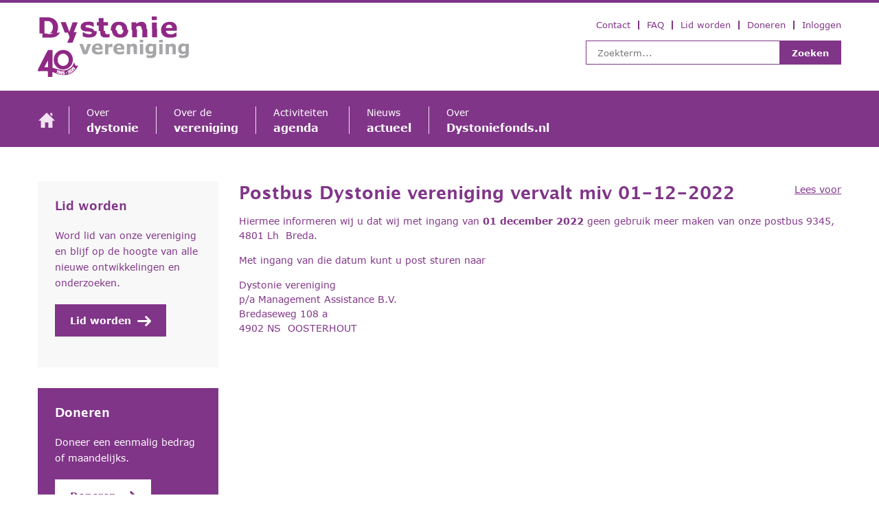

--- FILE ---
content_type: text/html; charset=UTF-8
request_url: https://dystonievereniging.nl/postbus-dystonie-vereniging-vervalt-miv-01-12-2022/
body_size: 11666
content:
<!DOCTYPE html>
<html lang="nl-NL">
<head>
    <meta charset="UTF-8"/>
    <title>Postbus Dystonie vereniging vervalt miv 01-12-2022 - Dystonie Vereniging</title>
    <link rel="profile" href="http://gmpg.org/xfn/11"/>
    <meta name="viewport" content="width=device-width, initial-scale=1">

    <!--	-->
    <script type="text/javascript">
        window.rsConf = {general: {usePost: true}};
    </script>

    <!-- Global site tag (gtag.js) - Google Analytics -->
    <script async src="https://www.googletagmanager.com/gtag/js?id=G-S0YVPSV26R"></script>
    <script>
      window.dataLayer = window.dataLayer || [];

      function gtag() {
        dataLayer.push(arguments);
      }

      gtag('js', new Date());

      gtag('config', 'G-S0YVPSV26R', {'anonymize_ip': true});
    </script>

    <!-- Google Tag Manager -->
    <script>(function(w,d,s,l,i){w[l]=w[l]||[];w[l].push({'gtm.start':
                new Date().getTime(),event:'gtm.js'});var f=d.getElementsByTagName(s)[0],
            j=d.createElement(s),dl=l!='dataLayer'?'&l='+l:'';j.async=true;j.src=
            'https://www.googletagmanager.com/gtm.js?id='+i+dl;f.parentNode.insertBefore(j,f);
        })(window,document,'script','dataLayer','GTM-5HSGH9V');</script>
    <!-- End Google Tag Manager -->

    <meta name='robots' content='index, follow, max-image-preview:large, max-snippet:-1, max-video-preview:-1' />
	<style>img:is([sizes="auto" i], [sizes^="auto," i]) { contain-intrinsic-size: 3000px 1500px }</style>
	
	<!-- This site is optimized with the Yoast SEO plugin v24.8 - https://yoast.com/wordpress/plugins/seo/ -->
	<link rel="canonical" href="https://www.dystonievereniging.nl/postbus-dystonie-vereniging-vervalt-miv-01-12-2022/" />
	<meta property="og:locale" content="nl_NL" />
	<meta property="og:type" content="article" />
	<meta property="og:title" content="Postbus Dystonie vereniging vervalt miv 01-12-2022 - Dystonie Vereniging" />
	<meta property="og:description" content="Hiermee informeren wij u dat wij met ingang van 01 december 2022 geen gebruik meer maken van onze postbus 9345, 4801 Lh  Breda. Met ingang van die datum kunt u post sturen naar Dystonie vereniging p/a Management Assistance B.V. Bredaseweg 108 a 4902 NS  OOSTERHOUT" />
	<meta property="og:url" content="https://www.dystonievereniging.nl/postbus-dystonie-vereniging-vervalt-miv-01-12-2022/" />
	<meta property="og:site_name" content="Dystonie Vereniging" />
	<meta property="article:modified_time" content="2022-11-18T09:21:16+00:00" />
	<meta name="twitter:card" content="summary_large_image" />
	<meta name="twitter:label1" content="Geschatte leestijd" />
	<meta name="twitter:data1" content="1 minuut" />
	<script type="application/ld+json" class="yoast-schema-graph">{"@context":"https://schema.org","@graph":[{"@type":"WebPage","@id":"https://www.dystonievereniging.nl/postbus-dystonie-vereniging-vervalt-miv-01-12-2022/","url":"https://www.dystonievereniging.nl/postbus-dystonie-vereniging-vervalt-miv-01-12-2022/","name":"Postbus Dystonie vereniging vervalt miv 01-12-2022 - Dystonie Vereniging","isPartOf":{"@id":"https://dystonievereniging.nl/#website"},"datePublished":"2022-11-18T09:18:39+00:00","dateModified":"2022-11-18T09:21:16+00:00","breadcrumb":{"@id":"https://www.dystonievereniging.nl/postbus-dystonie-vereniging-vervalt-miv-01-12-2022/#breadcrumb"},"inLanguage":"nl-NL","potentialAction":[{"@type":"ReadAction","target":["https://www.dystonievereniging.nl/postbus-dystonie-vereniging-vervalt-miv-01-12-2022/"]}]},{"@type":"BreadcrumbList","@id":"https://www.dystonievereniging.nl/postbus-dystonie-vereniging-vervalt-miv-01-12-2022/#breadcrumb","itemListElement":[{"@type":"ListItem","position":1,"name":"Home","item":"https://dystonievereniging.nl/"},{"@type":"ListItem","position":2,"name":"Postbus Dystonie vereniging vervalt miv 01-12-2022"}]},{"@type":"WebSite","@id":"https://dystonievereniging.nl/#website","url":"https://dystonievereniging.nl/","name":"Dystonie Vereniging","description":"","potentialAction":[{"@type":"SearchAction","target":{"@type":"EntryPoint","urlTemplate":"https://dystonievereniging.nl/?s={search_term_string}"},"query-input":{"@type":"PropertyValueSpecification","valueRequired":true,"valueName":"search_term_string"}}],"inLanguage":"nl-NL"}]}</script>
	<!-- / Yoast SEO plugin. -->


<link rel='dns-prefetch' href='//cdn-eu.readspeaker.com' />
<script type="text/javascript">
/* <![CDATA[ */
window._wpemojiSettings = {"baseUrl":"https:\/\/s.w.org\/images\/core\/emoji\/15.0.3\/72x72\/","ext":".png","svgUrl":"https:\/\/s.w.org\/images\/core\/emoji\/15.0.3\/svg\/","svgExt":".svg","source":{"concatemoji":"https:\/\/dystonievereniging.nl\/wordpress\/wp-includes\/js\/wp-emoji-release.min.js?ver=6.7.4"}};
/*! This file is auto-generated */
!function(i,n){var o,s,e;function c(e){try{var t={supportTests:e,timestamp:(new Date).valueOf()};sessionStorage.setItem(o,JSON.stringify(t))}catch(e){}}function p(e,t,n){e.clearRect(0,0,e.canvas.width,e.canvas.height),e.fillText(t,0,0);var t=new Uint32Array(e.getImageData(0,0,e.canvas.width,e.canvas.height).data),r=(e.clearRect(0,0,e.canvas.width,e.canvas.height),e.fillText(n,0,0),new Uint32Array(e.getImageData(0,0,e.canvas.width,e.canvas.height).data));return t.every(function(e,t){return e===r[t]})}function u(e,t,n){switch(t){case"flag":return n(e,"\ud83c\udff3\ufe0f\u200d\u26a7\ufe0f","\ud83c\udff3\ufe0f\u200b\u26a7\ufe0f")?!1:!n(e,"\ud83c\uddfa\ud83c\uddf3","\ud83c\uddfa\u200b\ud83c\uddf3")&&!n(e,"\ud83c\udff4\udb40\udc67\udb40\udc62\udb40\udc65\udb40\udc6e\udb40\udc67\udb40\udc7f","\ud83c\udff4\u200b\udb40\udc67\u200b\udb40\udc62\u200b\udb40\udc65\u200b\udb40\udc6e\u200b\udb40\udc67\u200b\udb40\udc7f");case"emoji":return!n(e,"\ud83d\udc26\u200d\u2b1b","\ud83d\udc26\u200b\u2b1b")}return!1}function f(e,t,n){var r="undefined"!=typeof WorkerGlobalScope&&self instanceof WorkerGlobalScope?new OffscreenCanvas(300,150):i.createElement("canvas"),a=r.getContext("2d",{willReadFrequently:!0}),o=(a.textBaseline="top",a.font="600 32px Arial",{});return e.forEach(function(e){o[e]=t(a,e,n)}),o}function t(e){var t=i.createElement("script");t.src=e,t.defer=!0,i.head.appendChild(t)}"undefined"!=typeof Promise&&(o="wpEmojiSettingsSupports",s=["flag","emoji"],n.supports={everything:!0,everythingExceptFlag:!0},e=new Promise(function(e){i.addEventListener("DOMContentLoaded",e,{once:!0})}),new Promise(function(t){var n=function(){try{var e=JSON.parse(sessionStorage.getItem(o));if("object"==typeof e&&"number"==typeof e.timestamp&&(new Date).valueOf()<e.timestamp+604800&&"object"==typeof e.supportTests)return e.supportTests}catch(e){}return null}();if(!n){if("undefined"!=typeof Worker&&"undefined"!=typeof OffscreenCanvas&&"undefined"!=typeof URL&&URL.createObjectURL&&"undefined"!=typeof Blob)try{var e="postMessage("+f.toString()+"("+[JSON.stringify(s),u.toString(),p.toString()].join(",")+"));",r=new Blob([e],{type:"text/javascript"}),a=new Worker(URL.createObjectURL(r),{name:"wpTestEmojiSupports"});return void(a.onmessage=function(e){c(n=e.data),a.terminate(),t(n)})}catch(e){}c(n=f(s,u,p))}t(n)}).then(function(e){for(var t in e)n.supports[t]=e[t],n.supports.everything=n.supports.everything&&n.supports[t],"flag"!==t&&(n.supports.everythingExceptFlag=n.supports.everythingExceptFlag&&n.supports[t]);n.supports.everythingExceptFlag=n.supports.everythingExceptFlag&&!n.supports.flag,n.DOMReady=!1,n.readyCallback=function(){n.DOMReady=!0}}).then(function(){return e}).then(function(){var e;n.supports.everything||(n.readyCallback(),(e=n.source||{}).concatemoji?t(e.concatemoji):e.wpemoji&&e.twemoji&&(t(e.twemoji),t(e.wpemoji)))}))}((window,document),window._wpemojiSettings);
/* ]]> */
</script>
<link rel='stylesheet' id='main-theme-style-css' href='https://dystonievereniging.nl/wp-content/themes/adoptie/assets/build/style.min.css?ver=1.1.3' type='text/css' media='all' />
<style id='wp-emoji-styles-inline-css' type='text/css'>

	img.wp-smiley, img.emoji {
		display: inline !important;
		border: none !important;
		box-shadow: none !important;
		height: 1em !important;
		width: 1em !important;
		margin: 0 0.07em !important;
		vertical-align: -0.1em !important;
		background: none !important;
		padding: 0 !important;
	}
</style>
<link rel='stylesheet' id='wp-block-library-css' href='https://dystonievereniging.nl/wordpress/wp-includes/css/dist/block-library/style.min.css?ver=6.7.4' type='text/css' media='all' />
<style id='classic-theme-styles-inline-css' type='text/css'>
/*! This file is auto-generated */
.wp-block-button__link{color:#fff;background-color:#32373c;border-radius:9999px;box-shadow:none;text-decoration:none;padding:calc(.667em + 2px) calc(1.333em + 2px);font-size:1.125em}.wp-block-file__button{background:#32373c;color:#fff;text-decoration:none}
</style>
<style id='global-styles-inline-css' type='text/css'>
:root{--wp--preset--aspect-ratio--square: 1;--wp--preset--aspect-ratio--4-3: 4/3;--wp--preset--aspect-ratio--3-4: 3/4;--wp--preset--aspect-ratio--3-2: 3/2;--wp--preset--aspect-ratio--2-3: 2/3;--wp--preset--aspect-ratio--16-9: 16/9;--wp--preset--aspect-ratio--9-16: 9/16;--wp--preset--color--black: #000000;--wp--preset--color--cyan-bluish-gray: #abb8c3;--wp--preset--color--white: #ffffff;--wp--preset--color--pale-pink: #f78da7;--wp--preset--color--vivid-red: #cf2e2e;--wp--preset--color--luminous-vivid-orange: #ff6900;--wp--preset--color--luminous-vivid-amber: #fcb900;--wp--preset--color--light-green-cyan: #7bdcb5;--wp--preset--color--vivid-green-cyan: #00d084;--wp--preset--color--pale-cyan-blue: #8ed1fc;--wp--preset--color--vivid-cyan-blue: #0693e3;--wp--preset--color--vivid-purple: #9b51e0;--wp--preset--gradient--vivid-cyan-blue-to-vivid-purple: linear-gradient(135deg,rgba(6,147,227,1) 0%,rgb(155,81,224) 100%);--wp--preset--gradient--light-green-cyan-to-vivid-green-cyan: linear-gradient(135deg,rgb(122,220,180) 0%,rgb(0,208,130) 100%);--wp--preset--gradient--luminous-vivid-amber-to-luminous-vivid-orange: linear-gradient(135deg,rgba(252,185,0,1) 0%,rgba(255,105,0,1) 100%);--wp--preset--gradient--luminous-vivid-orange-to-vivid-red: linear-gradient(135deg,rgba(255,105,0,1) 0%,rgb(207,46,46) 100%);--wp--preset--gradient--very-light-gray-to-cyan-bluish-gray: linear-gradient(135deg,rgb(238,238,238) 0%,rgb(169,184,195) 100%);--wp--preset--gradient--cool-to-warm-spectrum: linear-gradient(135deg,rgb(74,234,220) 0%,rgb(151,120,209) 20%,rgb(207,42,186) 40%,rgb(238,44,130) 60%,rgb(251,105,98) 80%,rgb(254,248,76) 100%);--wp--preset--gradient--blush-light-purple: linear-gradient(135deg,rgb(255,206,236) 0%,rgb(152,150,240) 100%);--wp--preset--gradient--blush-bordeaux: linear-gradient(135deg,rgb(254,205,165) 0%,rgb(254,45,45) 50%,rgb(107,0,62) 100%);--wp--preset--gradient--luminous-dusk: linear-gradient(135deg,rgb(255,203,112) 0%,rgb(199,81,192) 50%,rgb(65,88,208) 100%);--wp--preset--gradient--pale-ocean: linear-gradient(135deg,rgb(255,245,203) 0%,rgb(182,227,212) 50%,rgb(51,167,181) 100%);--wp--preset--gradient--electric-grass: linear-gradient(135deg,rgb(202,248,128) 0%,rgb(113,206,126) 100%);--wp--preset--gradient--midnight: linear-gradient(135deg,rgb(2,3,129) 0%,rgb(40,116,252) 100%);--wp--preset--font-size--small: 13px;--wp--preset--font-size--medium: 20px;--wp--preset--font-size--large: 36px;--wp--preset--font-size--x-large: 42px;--wp--preset--spacing--20: 0.44rem;--wp--preset--spacing--30: 0.67rem;--wp--preset--spacing--40: 1rem;--wp--preset--spacing--50: 1.5rem;--wp--preset--spacing--60: 2.25rem;--wp--preset--spacing--70: 3.38rem;--wp--preset--spacing--80: 5.06rem;--wp--preset--shadow--natural: 6px 6px 9px rgba(0, 0, 0, 0.2);--wp--preset--shadow--deep: 12px 12px 50px rgba(0, 0, 0, 0.4);--wp--preset--shadow--sharp: 6px 6px 0px rgba(0, 0, 0, 0.2);--wp--preset--shadow--outlined: 6px 6px 0px -3px rgba(255, 255, 255, 1), 6px 6px rgba(0, 0, 0, 1);--wp--preset--shadow--crisp: 6px 6px 0px rgba(0, 0, 0, 1);}:where(.is-layout-flex){gap: 0.5em;}:where(.is-layout-grid){gap: 0.5em;}body .is-layout-flex{display: flex;}.is-layout-flex{flex-wrap: wrap;align-items: center;}.is-layout-flex > :is(*, div){margin: 0;}body .is-layout-grid{display: grid;}.is-layout-grid > :is(*, div){margin: 0;}:where(.wp-block-columns.is-layout-flex){gap: 2em;}:where(.wp-block-columns.is-layout-grid){gap: 2em;}:where(.wp-block-post-template.is-layout-flex){gap: 1.25em;}:where(.wp-block-post-template.is-layout-grid){gap: 1.25em;}.has-black-color{color: var(--wp--preset--color--black) !important;}.has-cyan-bluish-gray-color{color: var(--wp--preset--color--cyan-bluish-gray) !important;}.has-white-color{color: var(--wp--preset--color--white) !important;}.has-pale-pink-color{color: var(--wp--preset--color--pale-pink) !important;}.has-vivid-red-color{color: var(--wp--preset--color--vivid-red) !important;}.has-luminous-vivid-orange-color{color: var(--wp--preset--color--luminous-vivid-orange) !important;}.has-luminous-vivid-amber-color{color: var(--wp--preset--color--luminous-vivid-amber) !important;}.has-light-green-cyan-color{color: var(--wp--preset--color--light-green-cyan) !important;}.has-vivid-green-cyan-color{color: var(--wp--preset--color--vivid-green-cyan) !important;}.has-pale-cyan-blue-color{color: var(--wp--preset--color--pale-cyan-blue) !important;}.has-vivid-cyan-blue-color{color: var(--wp--preset--color--vivid-cyan-blue) !important;}.has-vivid-purple-color{color: var(--wp--preset--color--vivid-purple) !important;}.has-black-background-color{background-color: var(--wp--preset--color--black) !important;}.has-cyan-bluish-gray-background-color{background-color: var(--wp--preset--color--cyan-bluish-gray) !important;}.has-white-background-color{background-color: var(--wp--preset--color--white) !important;}.has-pale-pink-background-color{background-color: var(--wp--preset--color--pale-pink) !important;}.has-vivid-red-background-color{background-color: var(--wp--preset--color--vivid-red) !important;}.has-luminous-vivid-orange-background-color{background-color: var(--wp--preset--color--luminous-vivid-orange) !important;}.has-luminous-vivid-amber-background-color{background-color: var(--wp--preset--color--luminous-vivid-amber) !important;}.has-light-green-cyan-background-color{background-color: var(--wp--preset--color--light-green-cyan) !important;}.has-vivid-green-cyan-background-color{background-color: var(--wp--preset--color--vivid-green-cyan) !important;}.has-pale-cyan-blue-background-color{background-color: var(--wp--preset--color--pale-cyan-blue) !important;}.has-vivid-cyan-blue-background-color{background-color: var(--wp--preset--color--vivid-cyan-blue) !important;}.has-vivid-purple-background-color{background-color: var(--wp--preset--color--vivid-purple) !important;}.has-black-border-color{border-color: var(--wp--preset--color--black) !important;}.has-cyan-bluish-gray-border-color{border-color: var(--wp--preset--color--cyan-bluish-gray) !important;}.has-white-border-color{border-color: var(--wp--preset--color--white) !important;}.has-pale-pink-border-color{border-color: var(--wp--preset--color--pale-pink) !important;}.has-vivid-red-border-color{border-color: var(--wp--preset--color--vivid-red) !important;}.has-luminous-vivid-orange-border-color{border-color: var(--wp--preset--color--luminous-vivid-orange) !important;}.has-luminous-vivid-amber-border-color{border-color: var(--wp--preset--color--luminous-vivid-amber) !important;}.has-light-green-cyan-border-color{border-color: var(--wp--preset--color--light-green-cyan) !important;}.has-vivid-green-cyan-border-color{border-color: var(--wp--preset--color--vivid-green-cyan) !important;}.has-pale-cyan-blue-border-color{border-color: var(--wp--preset--color--pale-cyan-blue) !important;}.has-vivid-cyan-blue-border-color{border-color: var(--wp--preset--color--vivid-cyan-blue) !important;}.has-vivid-purple-border-color{border-color: var(--wp--preset--color--vivid-purple) !important;}.has-vivid-cyan-blue-to-vivid-purple-gradient-background{background: var(--wp--preset--gradient--vivid-cyan-blue-to-vivid-purple) !important;}.has-light-green-cyan-to-vivid-green-cyan-gradient-background{background: var(--wp--preset--gradient--light-green-cyan-to-vivid-green-cyan) !important;}.has-luminous-vivid-amber-to-luminous-vivid-orange-gradient-background{background: var(--wp--preset--gradient--luminous-vivid-amber-to-luminous-vivid-orange) !important;}.has-luminous-vivid-orange-to-vivid-red-gradient-background{background: var(--wp--preset--gradient--luminous-vivid-orange-to-vivid-red) !important;}.has-very-light-gray-to-cyan-bluish-gray-gradient-background{background: var(--wp--preset--gradient--very-light-gray-to-cyan-bluish-gray) !important;}.has-cool-to-warm-spectrum-gradient-background{background: var(--wp--preset--gradient--cool-to-warm-spectrum) !important;}.has-blush-light-purple-gradient-background{background: var(--wp--preset--gradient--blush-light-purple) !important;}.has-blush-bordeaux-gradient-background{background: var(--wp--preset--gradient--blush-bordeaux) !important;}.has-luminous-dusk-gradient-background{background: var(--wp--preset--gradient--luminous-dusk) !important;}.has-pale-ocean-gradient-background{background: var(--wp--preset--gradient--pale-ocean) !important;}.has-electric-grass-gradient-background{background: var(--wp--preset--gradient--electric-grass) !important;}.has-midnight-gradient-background{background: var(--wp--preset--gradient--midnight) !important;}.has-small-font-size{font-size: var(--wp--preset--font-size--small) !important;}.has-medium-font-size{font-size: var(--wp--preset--font-size--medium) !important;}.has-large-font-size{font-size: var(--wp--preset--font-size--large) !important;}.has-x-large-font-size{font-size: var(--wp--preset--font-size--x-large) !important;}
:where(.wp-block-post-template.is-layout-flex){gap: 1.25em;}:where(.wp-block-post-template.is-layout-grid){gap: 1.25em;}
:where(.wp-block-columns.is-layout-flex){gap: 2em;}:where(.wp-block-columns.is-layout-grid){gap: 2em;}
:root :where(.wp-block-pullquote){font-size: 1.5em;line-height: 1.6;}
</style>
<link rel='stylesheet' id='theme-my-login-css' href='https://dystonievereniging.nl/wp-content/plugins/theme-my-login/assets/styles/theme-my-login.min.css?ver=7.1.10' type='text/css' media='all' />
<link rel='stylesheet' id='widgetopts-styles-css' href='https://dystonievereniging.nl/wp-content/plugins/widget-options/assets/css/widget-options.css?ver=4.1.1' type='text/css' media='all' />
<link rel='stylesheet' id='ppress-frontend-css' href='https://dystonievereniging.nl/wp-content/plugins/wp-user-avatar/assets/css/frontend.min.css?ver=4.15.22' type='text/css' media='all' />
<link rel='stylesheet' id='ppress-flatpickr-css' href='https://dystonievereniging.nl/wp-content/plugins/wp-user-avatar/assets/flatpickr/flatpickr.min.css?ver=4.15.22' type='text/css' media='all' />
<link rel='stylesheet' id='ppress-select2-css' href='https://dystonievereniging.nl/wp-content/plugins/wp-user-avatar/assets/select2/select2.min.css?ver=6.7.4' type='text/css' media='all' />
<script type="text/javascript" src="https://dystonievereniging.nl/wordpress/wp-includes/js/jquery/jquery.min.js?ver=3.7.1" id="jquery-core-js"></script>
<script type="text/javascript" src="https://dystonievereniging.nl/wordpress/wp-includes/js/jquery/jquery-migrate.min.js?ver=3.4.1" id="jquery-migrate-js"></script>
<script type="text/javascript" src="https://dystonievereniging.nl/wp-content/themes/adoptie/assets/build/app.vendors.min.js?ver=1.1.3" id="main-theme-vendors-js"></script>
<script type="text/javascript" src="//cdn-eu.readspeaker.com/script/4815/webReader/webReader.js?pids=wr&amp;ver=1.1.3" id="readspeaker-js"></script>
<script type="text/javascript" src="https://dystonievereniging.nl/wp-content/plugins/wp-user-avatar/assets/flatpickr/flatpickr.min.js?ver=4.15.22" id="ppress-flatpickr-js"></script>
<script type="text/javascript" src="https://dystonievereniging.nl/wp-content/plugins/wp-user-avatar/assets/select2/select2.min.js?ver=4.15.22" id="ppress-select2-js"></script>
<link rel="https://api.w.org/" href="https://dystonievereniging.nl/wp-json/" /><link rel="alternate" title="JSON" type="application/json" href="https://dystonievereniging.nl/wp-json/wp/v2/pages/12804" /><link rel="EditURI" type="application/rsd+xml" title="RSD" href="https://dystonievereniging.nl/wordpress/xmlrpc.php?rsd" />
<meta name="generator" content="WordPress 6.7.4" />
<link rel='shortlink' href='https://dystonievereniging.nl/?p=12804' />
<link rel="alternate" title="oEmbed (JSON)" type="application/json+oembed" href="https://dystonievereniging.nl/wp-json/oembed/1.0/embed?url=https%3A%2F%2Fdystonievereniging.nl%2Fpostbus-dystonie-vereniging-vervalt-miv-01-12-2022%2F" />
<link rel="alternate" title="oEmbed (XML)" type="text/xml+oembed" href="https://dystonievereniging.nl/wp-json/oembed/1.0/embed?url=https%3A%2F%2Fdystonievereniging.nl%2Fpostbus-dystonie-vereniging-vervalt-miv-01-12-2022%2F&#038;format=xml" />
</head>

<body class="page-template-default page page-id-12804">

<!-- Google Tag Manager (noscript) -->
<noscript><iframe src="https://www.googletagmanager.com/ns.html?id=GTM-5HSGH9V"
                  height="0" width="0" style="display:none;visibility:hidden"></iframe></noscript>
<!-- End Google Tag Manager (noscript) -->

<div id="wrapper">

    <header id="header">

        <div class="top-header">

            <div class="wrap">

                <div class="header-logo">
                    <a href="https://dystonievereniging.nl">
                        <img src="https://dystonievereniging.nl/wp-content/themes/adoptie/assets/images/logo.svg"
                             alt="Dystonie Vereniging">
                    </a>
                </div><!--/.header-logo-->

                <div class="right-action">

                    <div class="top-menu">
                        <a href="https://dystonievereniging.nl/contact/">Contact</a>
                        <a href="https://dystonievereniging.nl/faq/">FAQ</a>
                        <a href="https://dystonievereniging.nl/lid-worden/">Lid worden</a>
                        <a href="https://dystonievereniging.nl/doneren/">Doneren</a>
                                                    <a href="/inloggen/">Inloggen</a>
                                                                    </div><!--/.top-menu-->

                    <div class="search-term">
                        <form action="https://dystonievereniging.nl/">
                            <input type="text" name="s" value="" placeholder="Zoekterm...">
                            <input value="Zoeken" type="submit">
                        </form>
                    </div><!--/.search-term-->

                </div><!--/.right-action-->

            </div><!--/.wrap-->

        </div><!--/.top-header-->

        <div class="bottom-header">

            <div class="wrap">

                <nav id="mainmenu">
                    <ul>
                        <li class="home active"><a href="https://dystonievereniging.nl" title="Home">Home</a>
                        </li>
                        <li id="menu-item-11024" class="menu-item menu-item-type-post_type menu-item-object-page menu-item-has-children menu-item-11024"><a title="Over" href="https://dystonievereniging.nl/dystonie/"><span>Over&nbsp;</span>dystonie</a>
<ul class="sub-menu">
	<li id="menu-item-11028" class="menu-item menu-item-type-post_type menu-item-object-page menu-item-11028"><a href="https://dystonievereniging.nl/wat-is-dystonie/">Wat is Dystonie?</a></li>
	<li id="menu-item-11040" class="menu-item menu-item-type-post_type menu-item-object-page menu-item-has-children menu-item-11040"><a href="https://dystonievereniging.nl/dystonie/vormen-van-dystonie/">Vormen van Dystonie</a>
	<ul class="sub-menu">
		<li id="menu-item-11144" class="menu-item menu-item-type-post_type menu-item-object-page menu-item-11144"><a href="https://dystonievereniging.nl/dystonie/vormen-van-dystonie/torticollis-spasmodica/">Cervicale dystonie (TS)</a></li>
		<li id="menu-item-11143" class="menu-item menu-item-type-post_type menu-item-object-page menu-item-11143"><a href="https://dystonievereniging.nl/dystonie/vormen-van-dystonie/blefarospasme/">Blefarospasme</a></li>
		<li id="menu-item-11157" class="menu-item menu-item-type-post_type menu-item-object-page menu-item-11157"><a href="https://dystonievereniging.nl/dystonie/vormen-van-dystonie/spasmodische-dysfonie/">Spasmodische Dysfonie</a></li>
		<li id="menu-item-11182" class="menu-item menu-item-type-post_type menu-item-object-page menu-item-11182"><a href="https://dystonievereniging.nl/dystonie/vormen-van-dystonie/schrijfkramp/">Schrijfkramp</a></li>
		<li id="menu-item-11156" class="menu-item menu-item-type-post_type menu-item-object-page menu-item-11156"><a href="https://dystonievereniging.nl/dystonie/vormen-van-dystonie/oromandibulaire-dystonie/">Oromandibulaire dystonie</a></li>
		<li id="menu-item-11175" class="menu-item menu-item-type-post_type menu-item-object-page menu-item-11175"><a href="https://dystonievereniging.nl/dystonie/vormen-van-dystonie/hemifacialisspasme/">Hemifacialisspasme</a></li>
		<li id="menu-item-11155" class="menu-item menu-item-type-post_type menu-item-object-page menu-item-11155"><a href="https://dystonievereniging.nl/dystonie/vormen-van-dystonie/gegeneraliseerde-dystonie/">Gegeneraliseerde dystonie</a></li>
		<li id="menu-item-11181" class="menu-item menu-item-type-post_type menu-item-object-page menu-item-11181"><a href="https://dystonievereniging.nl/dystonie/vormen-van-dystonie/focale-dystonie-bij-musici/">Focale Dystonie bij Musici</a></li>
		<li id="menu-item-11180" class="menu-item menu-item-type-post_type menu-item-object-page menu-item-11180"><a href="https://dystonievereniging.nl/dystonie/vormen-van-dystonie/myoclonus-dystonie/">Myoclonus Dystonie</a></li>
		<li id="menu-item-13646" class="menu-item menu-item-type-post_type menu-item-object-page menu-item-13646"><a href="https://dystonievereniging.nl/dystonie/vormen-van-dystonie/taakspecifieke-dystonieen-bij-sporters/">Taakspecifieke dystonieën bij sporters</a></li>
		<li id="menu-item-11179" class="menu-item menu-item-type-post_type menu-item-object-page menu-item-11179"><a href="https://dystonievereniging.nl/dystonie/vormen-van-dystonie/paroxysmale-dystonie/">Paroxysmale Dystonie</a></li>
		<li id="menu-item-11178" class="menu-item menu-item-type-post_type menu-item-object-page menu-item-11178"><a href="https://dystonievereniging.nl/dystonie/vormen-van-dystonie/vegetatieve-dystonie/">Vegetatieve Dystonie</a></li>
		<li id="menu-item-11177" class="menu-item menu-item-type-post_type menu-item-object-page menu-item-11177"><a href="https://dystonievereniging.nl/dystonie/vormen-van-dystonie/syndroom-van-meige/">Syndroom van Meige</a></li>
		<li id="menu-item-11176" class="menu-item menu-item-type-post_type menu-item-object-page menu-item-11176"><a href="https://dystonievereniging.nl/dystonie/vormen-van-dystonie/dystonie-bij-complex-regionaal-pijn-syndroom/">Dystonie bij Complex Regionaal Pijn Syndroom</a></li>
	</ul>
</li>
	<li id="menu-item-11043" class="menu-item menu-item-type-post_type menu-item-object-page menu-item-has-children menu-item-11043 secured"><a href="https://dystonievereniging.nl/dystonie/behandelingen-en-achtergrond-dystonie/">Behandelingen en achtergronden</a>
	<ul class="sub-menu">
		<li id="menu-item-11281" class="menu-item menu-item-type-post_type menu-item-object-page menu-item-11281"><a href="https://dystonievereniging.nl/dystonie/behandelingen-en-achtergrond-dystonie/operatieve-behandelingen-van-dystonie/">Operatieve behandelingen van Dystonie</a></li>
		<li id="menu-item-11280" class="menu-item menu-item-type-post_type menu-item-object-page menu-item-11280"><a href="https://dystonievereniging.nl/dystonie/behandelingen-en-achtergrond-dystonie/gedragstherapie-bij-torticollis-en-andere-dystonieen/">Gedragstherapie bij torticollis en andere dystonieën</a></li>
		<li id="menu-item-11279" class="menu-item menu-item-type-post_type menu-item-object-page menu-item-11279"><a href="https://dystonievereniging.nl/dystonie/behandelingen-en-achtergrond-dystonie/revalidatie-en-oefentherapie/">Revalidatie en oefentherapie</a></li>
		<li id="menu-item-11278" class="menu-item menu-item-type-post_type menu-item-object-page menu-item-11278"><a href="https://dystonievereniging.nl/dystonie/behandelingen-en-achtergrond-dystonie/genetische-achtergrond-van-dystonie/">Genetische achtergrond van dystonie</a></li>
	</ul>
</li>
	<li id="menu-item-11284" class="menu-item menu-item-type-post_type menu-item-object-page menu-item-has-children menu-item-11284 secured"><a href="https://dystonievereniging.nl/medicijngebruik-bij-dystonie/">Medicijngebruik</a>
	<ul class="sub-menu">
		<li id="menu-item-11287" class="menu-item menu-item-type-post_type menu-item-object-page menu-item-11287"><a href="https://dystonievereniging.nl/medicijngebruik-bij-dystonie/medicijngebruik-medicijnkeuze/">Medicijnkeuze</a></li>
		<li id="menu-item-11339" class="menu-item menu-item-type-post_type menu-item-object-page menu-item-11339"><a href="https://dystonievereniging.nl/medicijngebruik-bij-dystonie/zorgvuldig-medicijngebruik-tips/">Zorgvuldig medicijngebruik</a></li>
		<li id="menu-item-11342" class="menu-item menu-item-type-post_type menu-item-object-page menu-item-11342"><a href="https://dystonievereniging.nl/medicijngebruik-dystonie-als-bijwerking/">Dystonie als bijwerking</a></li>
		<li id="menu-item-11300" class="menu-item menu-item-type-post_type menu-item-object-page menu-item-11300"><a href="https://dystonievereniging.nl/medicijngebruik-bij-dystonie/medicijngebruik-boodschapperstoffen/">Boodschapperstoffen</a></li>
		<li id="menu-item-11290" class="menu-item menu-item-type-post_type menu-item-object-page menu-item-11290"><a href="https://dystonievereniging.nl/medicijngebruik-bij-dystonie/medicijngebruik-botulinetoxine/">Botulinetoxine</a></li>
		<li id="menu-item-11307" class="menu-item menu-item-type-post_type menu-item-object-page menu-item-11307"><a href="https://dystonievereniging.nl/medicijngebruik-bij-dystonie/medicijngebruik-spierverslappende-middelen-dystonie/">Spierverslappende middelen</a></li>
		<li id="menu-item-11336" class="menu-item menu-item-type-post_type menu-item-object-page menu-item-11336"><a href="https://dystonievereniging.nl/medicijngebruik-bij-dystonie/medicijngebruik-vermindering-effect-dopamine/">Vermindering effect dopamine</a></li>
	</ul>
</li>
	<li id="menu-item-11246" class="menu-item menu-item-type-post_type menu-item-object-page menu-item-11246 secured"><a href="https://dystonievereniging.nl/dystonie/kwaliteitscriteria/">Kwaliteitscriteria</a></li>
	<li id="menu-item-11345" class="menu-item menu-item-type-post_type menu-item-object-page menu-item-has-children menu-item-11345"><a href="https://dystonievereniging.nl/dystonie/publicaties-artikelen/">Publicaties</a>
	<ul class="sub-menu">
		<li id="menu-item-11352" class="menu-item menu-item-type-post_type menu-item-object-page menu-item-11352"><a href="https://dystonievereniging.nl/dystonie/publicaties-artikelen/publicaties-neurologische-software/">Neurologische software</a></li>
		<li id="menu-item-11353" class="menu-item menu-item-type-post_type menu-item-object-page menu-item-11353"><a href="https://dystonievereniging.nl/dystonie/publicaties-artikelen/droge-ogen-syndroom/">Droge ogen syndroom</a></li>
		<li id="menu-item-11354" class="menu-item menu-item-type-post_type menu-item-object-page menu-item-11354"><a href="https://dystonievereniging.nl/dystonie/publicaties-artikelen/dystonia-dialogue-winter-2008/">Dystonia Dialogue, winter 2008</a></li>
		<li id="menu-item-11357" class="menu-item menu-item-type-post_type menu-item-object-page menu-item-11357"><a href="https://dystonievereniging.nl/dystonie/publicaties-artikelen/publicaties-slimmer-dan-je-ziekte/">Slimmer dan je ziekte</a></li>
		<li id="menu-item-11362" class="menu-item menu-item-type-post_type menu-item-object-page menu-item-11362"><a href="https://dystonievereniging.nl/dystonie/publicaties-artikelen/publicaties-stilstaan-bij-bewegen/">Ambassadrice onbeperkt Nederland 2006</a></li>
		<li id="menu-item-11366" class="menu-item menu-item-type-post_type menu-item-object-page menu-item-11366"><a href="https://dystonievereniging.nl/dystonie/publicaties-artikelen/publicaties-lijden-in-last/">Lijden in last</a></li>
		<li id="menu-item-11369" class="menu-item menu-item-type-post_type menu-item-object-page menu-item-11369"><a href="https://dystonievereniging.nl/dystonie/publicaties-artikelen/kwaliteit-van-leven/">Kwaliteit van leven</a></li>
		<li id="menu-item-11372" class="menu-item menu-item-type-post_type menu-item-object-page menu-item-11372"><a href="https://dystonievereniging.nl/dystonie/publicaties-artikelen/publicaties-gestoorde-werking-van-het-gevoel/">Gestoorde verwerking van het gevoel</a></li>
		<li id="menu-item-11376" class="menu-item menu-item-type-post_type menu-item-object-page menu-item-11376"><a href="https://dystonievereniging.nl/dystonie/publicaties-artikelen/publicaties-dystonie-en-de-kwaliteit-van-het-leven/">Dystonie en de kwaliteit van het leven</a></li>
		<li id="menu-item-11379" class="menu-item menu-item-type-post_type menu-item-object-page menu-item-11379"><a href="https://dystonievereniging.nl/dystonie/publicaties-artikelen/publicaties-posttraumatische-dystrofie/">Posttraumatische dystrofie</a></li>
		<li id="menu-item-11382" class="menu-item menu-item-type-post_type menu-item-object-page menu-item-11382"><a href="https://dystonievereniging.nl/dystonie/publicaties-artikelen/fysiotherapie-bij-schrijfkramp/">Fysiotherapie bij schrijfkramp</a></li>
		<li id="menu-item-11385" class="menu-item menu-item-type-post_type menu-item-object-page menu-item-11385"><a href="https://dystonievereniging.nl/dystonie/publicaties-artikelen/schrijfkramp-miskende-vorm-van-dystonie/">Schrijfkramp miskende vorm van dystonie</a></li>
		<li id="menu-item-11388" class="menu-item menu-item-type-post_type menu-item-object-page menu-item-11388"><a href="https://dystonievereniging.nl/dystonie/publicaties-artikelen/dystonie-en-genetica/">Dystonie en genetica</a></li>
	</ul>
</li>
	<li id="menu-item-11789" class="menu-item menu-item-type-post_type menu-item-object-page menu-item-11789"><a href="https://dystonievereniging.nl/dystonie/interessante-lectuur/">Interessante lectuur</a></li>
	<li id="menu-item-11401" class="menu-item menu-item-type-post_type menu-item-object-page menu-item-has-children menu-item-11401"><a href="https://dystonievereniging.nl/dystonie/hulpmiddelen/">Hulpmiddelen</a>
	<ul class="sub-menu">
		<li id="menu-item-11419" class="menu-item menu-item-type-post_type menu-item-object-page menu-item-11419"><a href="https://dystonievereniging.nl/dystonie/hulpmiddelen/hulpmiddelen-algemeen/">Algemene hulpmiddelen</a></li>
		<li id="menu-item-11409" class="menu-item menu-item-type-post_type menu-item-object-page menu-item-11409"><a href="https://dystonievereniging.nl/dystonie/hulpmiddelen/hulpmiddelen-bij-schrijfkramp/">Bij schrijfkramp</a></li>
		<li id="menu-item-11417" class="menu-item menu-item-type-post_type menu-item-object-page menu-item-11417"><a href="https://dystonievereniging.nl/dystonie/hulpmiddelen/bij-blefarospasme/">Bij blefarospasme</a></li>
	</ul>
</li>
	<li id="menu-item-11708" class="menu-item menu-item-type-post_type menu-item-object-page menu-item-11708 secured"><a href="https://dystonievereniging.nl/dystonie/woordenlijst/">Woordenlijst</a></li>
</ul>
</li>
<li id="menu-item-11025" class="menu-item menu-item-type-post_type menu-item-object-page menu-item-has-children menu-item-11025"><a href="https://dystonievereniging.nl/vereniging/"><span>Over de&nbsp;</span>vereniging</a>
<ul class="sub-menu">
	<li id="menu-item-11476" class="menu-item menu-item-type-post_type menu-item-object-page menu-item-11476"><a href="https://dystonievereniging.nl/vereniging/algemene-informatie/">Algemene informatie</a></li>
	<li id="menu-item-11786" class="menu-item menu-item-type-post_type menu-item-object-page menu-item-11786"><a href="https://dystonievereniging.nl/vereniging/algemene-voorwaarden-lidmaatschap/">Algemene voorwaarden lidmaatschap</a></li>
	<li id="menu-item-11918" class="menu-item menu-item-type-post_type menu-item-object-page menu-item-has-children menu-item-11918"><a href="https://dystonievereniging.nl/vereniging/focus-op-fysio/">Focus op fysio</a>
	<ul class="sub-menu">
		<li id="menu-item-12567" class="menu-item menu-item-type-post_type menu-item-object-page menu-item-12567"><a href="https://dystonievereniging.nl/vereniging/focus-op-fysio/sandra-van-den-berg/">Sandra van den Berg</a></li>
		<li id="menu-item-12871" class="menu-item menu-item-type-post_type menu-item-object-page menu-item-12871"><a href="https://dystonievereniging.nl/vereniging/focus-op-fysio/hetty-voeten/">Hetty Voeten</a></li>
	</ul>
</li>
	<li id="menu-item-11953" class="menu-item menu-item-type-post_type menu-item-object-page menu-item-has-children menu-item-11953"><a href="https://dystonievereniging.nl/vereniging/in-gesprek-met/">In gesprek met</a>
	<ul class="sub-menu">
		<li id="menu-item-11961" class="menu-item menu-item-type-post_type menu-item-object-page menu-item-11961"><a href="https://dystonievereniging.nl/vereniging/in-gesprek-met/alex-munts/">Alex Munts</a></li>
		<li id="menu-item-12144" class="menu-item menu-item-type-post_type menu-item-object-page menu-item-12144"><a href="https://dystonievereniging.nl/in-gesprek-met-hoff/">Jorrit Hoff</a></li>
		<li id="menu-item-12173" class="menu-item menu-item-type-post_type menu-item-object-page menu-item-12173"><a href="https://dystonievereniging.nl/bart-van-de-warrenburg/">Bart van de Warrenburg</a></li>
		<li id="menu-item-12212" class="menu-item menu-item-type-post_type menu-item-object-page menu-item-12212"><a href="https://dystonievereniging.nl/selma-tromp/">Selma Tromp</a></li>
		<li id="menu-item-12347" class="menu-item menu-item-type-post_type menu-item-object-page menu-item-12347"><a href="https://dystonievereniging.nl/anne-van-der-plas/">Anne van der Plas</a></li>
		<li id="menu-item-12381" class="menu-item menu-item-type-post_type menu-item-object-page menu-item-12381"><a href="https://dystonievereniging.nl/sven-suwijn/">Sven Suwijn</a></li>
		<li id="menu-item-12471" class="menu-item menu-item-type-post_type menu-item-object-page menu-item-12471"><a href="https://dystonievereniging.nl/marina-de-koning-tijssen/">Marina de Koning-Tijssen</a></li>
		<li id="menu-item-12559" class="menu-item menu-item-type-post_type menu-item-object-page menu-item-12559"><a href="https://dystonievereniging.nl/wieke-eggink/">Wieke Eggink</a></li>
		<li id="menu-item-12612" class="menu-item menu-item-type-post_type menu-item-object-page menu-item-12612"><a href="https://dystonievereniging.nl/fiorella-contarino/">Fiorella Contarino</a></li>
		<li id="menu-item-12639" class="menu-item menu-item-type-post_type menu-item-object-page menu-item-12639"><a href="https://dystonievereniging.nl/ton-langeveld/">Ton Langeveld</a></li>
		<li id="menu-item-13130" class="menu-item menu-item-type-post_type menu-item-object-page menu-item-13130"><a href="https://dystonievereniging.nl/erik-van-wensen/">Neuroloog | Erik van Wensen</a></li>
		<li id="menu-item-13285" class="menu-item menu-item-type-post_type menu-item-object-page menu-item-13285"><a href="https://dystonievereniging.nl/partnerverhaal-elly-strabbing/">Partnerverhaal | Elly Strabbing – Willemsen</a></li>
	</ul>
</li>
	<li id="menu-item-11498" class="menu-item menu-item-type-post_type menu-item-object-page menu-item-11498"><a href="https://dystonievereniging.nl/dystonie/interne-gedragscode/">Interne Gedragscode</a></li>
	<li id="menu-item-11480" class="menu-item menu-item-type-post_type menu-item-object-page menu-item-11480"><a href="https://dystonievereniging.nl/vereniging/vereniging-jocodys/">JOCODYS</a></li>
	<li id="menu-item-11793" class="menu-item menu-item-type-post_type menu-item-object-page menu-item-11793"><a href="https://dystonievereniging.nl/vereniging/klachtenregeling/">Klachtenregeling</a></li>
	<li id="menu-item-11489" class="menu-item menu-item-type-post_type menu-item-object-page menu-item-has-children menu-item-11489"><a href="https://dystonievereniging.nl/dystonie/dystonie-symposia/">Symposia</a>
	<ul class="sub-menu">
		<li id="menu-item-11686" class="menu-item menu-item-type-post_type menu-item-object-page menu-item-11686"><a href="https://dystonievereniging.nl/dystonie/dystonie-symposia/online-symposium-2020-35-jaar-bestaan/">Online Symposium 2020 – 35 jaar bestaan</a></li>
		<li id="menu-item-11687" class="menu-item menu-item-type-post_type menu-item-object-page menu-item-11687"><a href="https://dystonievereniging.nl/dystonie/dystonie-symposia/symposium-2015/">Symposium 2015</a></li>
		<li id="menu-item-11495" class="menu-item menu-item-type-post_type menu-item-object-page menu-item-11495"><a href="https://dystonievereniging.nl/dystonie/dystonie-symposia/symposia-jubileumsymposium-2010/">Jubileumsymposium 2010</a></li>
		<li id="menu-item-11494" class="menu-item menu-item-type-post_type menu-item-object-page menu-item-11494"><a href="https://dystonievereniging.nl/herken-de-dystonie-2005/">(H)erken de dystonie 2005</a></li>
	</ul>
</li>
	<li id="menu-item-12426" class="menu-item menu-item-type-post_type menu-item-object-page menu-item-12426"><a href="https://dystonievereniging.nl/provinciaal-lotgenotencontact/">Provinciaal lotgenotencontact</a></li>
	<li id="menu-item-11970" class="menu-item menu-item-type-post_type menu-item-object-page menu-item-11970"><a href="https://dystonievereniging.nl/vereniging/telefonisch-lotgenotencontact/">Telefonisch lotgenotencontact</a></li>
	<li id="menu-item-11483" class="menu-item menu-item-type-post_type menu-item-object-page menu-item-has-children menu-item-11483"><a href="https://dystonievereniging.nl/vereniging/vrijwilligerswerk/">Vrijwilligers</a>
	<ul class="sub-menu">
		<li id="menu-item-11799" class="menu-item menu-item-type-post_type menu-item-object-page menu-item-11799"><a href="https://dystonievereniging.nl/vereniging/vrijwilligerswerk/vrijwilligerscontract/">Vrijwilligerscontract</a></li>
		<li id="menu-item-11803" class="menu-item menu-item-type-post_type menu-item-object-page menu-item-11803"><a href="https://dystonievereniging.nl/vereniging/vrijwilligerswerk/word-jij-onze-nieuwe-vrijwilliger/">Als vrijwilliger ben je het puntje op de i</a></li>
	</ul>
</li>
	<li id="menu-item-11705" class="menu-item menu-item-type-post_type menu-item-object-page menu-item-11705"><a href="https://dystonievereniging.nl/vereniging/wall-of-fame/">Wall of Fame</a></li>
	<li id="menu-item-11890" class="menu-item menu-item-type-post_type menu-item-object-page menu-item-11890"><a href="https://dystonievereniging.nl/zorgzoeker/">Zorgzoeker</a></li>
</ul>
</li>
<li id="menu-item-11127" class="menu-item menu-item-type-post_type_archive menu-item-object-agenda menu-item-11127"><a href="https://dystonievereniging.nl/agenda/"><span>Activiteiten&nbsp;</span>agenda</a></li>
<li id="menu-item-11195" class="menu-item menu-item-type-taxonomy menu-item-object-category menu-item-11195"><a href="https://dystonievereniging.nl/category/actueel/"><span>Nieuws&nbsp;</span>actueel</a></li>
<li id="menu-item-12184" class="menu-item menu-item-type-post_type menu-item-object-page menu-item-12184"><a title="Over" href="https://dystonievereniging.nl/dystonie-fonds/"><span>Over&nbsp;</span>Dystoniefonds.nl</a></li>
                    </ul>
                </nav><!--/#mainmenu-->

            </div><!--/.wrap-->

        </div><!--/.bottom-header-->

    </header><!--/#header-->
<div id="main">

    <div class="wrap">

        <div id="sidebar">

    
    
    
    
    <div class="widget widget-subpages">
	<ul class="first-level">
		<li class="menu-item menu-item-type-post_type menu-item-object-page menu-item-has-children menu-item-11024"><a title="Over" href="https://dystonievereniging.nl/dystonie/">Over dystonie</a>
<ul class="sub-menu">
	<li class="menu-item menu-item-type-post_type menu-item-object-page menu-item-11028"><a href="https://dystonievereniging.nl/wat-is-dystonie/">Wat is Dystonie?</a></li>
	<li class="menu-item menu-item-type-post_type menu-item-object-page menu-item-has-children menu-item-11040"><a href="https://dystonievereniging.nl/dystonie/vormen-van-dystonie/">Vormen van Dystonie</a>
	<ul class="sub-menu">
		<li class="menu-item menu-item-type-post_type menu-item-object-page menu-item-11144"><a href="https://dystonievereniging.nl/dystonie/vormen-van-dystonie/torticollis-spasmodica/">Cervicale dystonie (TS)</a></li>
		<li class="menu-item menu-item-type-post_type menu-item-object-page menu-item-11143"><a href="https://dystonievereniging.nl/dystonie/vormen-van-dystonie/blefarospasme/">Blefarospasme</a></li>
		<li class="menu-item menu-item-type-post_type menu-item-object-page menu-item-11157"><a href="https://dystonievereniging.nl/dystonie/vormen-van-dystonie/spasmodische-dysfonie/">Spasmodische Dysfonie</a></li>
		<li class="menu-item menu-item-type-post_type menu-item-object-page menu-item-11182"><a href="https://dystonievereniging.nl/dystonie/vormen-van-dystonie/schrijfkramp/">Schrijfkramp</a></li>
		<li class="menu-item menu-item-type-post_type menu-item-object-page menu-item-11156"><a href="https://dystonievereniging.nl/dystonie/vormen-van-dystonie/oromandibulaire-dystonie/">Oromandibulaire dystonie</a></li>
		<li class="menu-item menu-item-type-post_type menu-item-object-page menu-item-11175"><a href="https://dystonievereniging.nl/dystonie/vormen-van-dystonie/hemifacialisspasme/">Hemifacialisspasme</a></li>
		<li class="menu-item menu-item-type-post_type menu-item-object-page menu-item-11155"><a href="https://dystonievereniging.nl/dystonie/vormen-van-dystonie/gegeneraliseerde-dystonie/">Gegeneraliseerde dystonie</a></li>
		<li class="menu-item menu-item-type-post_type menu-item-object-page menu-item-11181"><a href="https://dystonievereniging.nl/dystonie/vormen-van-dystonie/focale-dystonie-bij-musici/">Focale Dystonie bij Musici</a></li>
		<li class="menu-item menu-item-type-post_type menu-item-object-page menu-item-11180"><a href="https://dystonievereniging.nl/dystonie/vormen-van-dystonie/myoclonus-dystonie/">Myoclonus Dystonie</a></li>
		<li class="menu-item menu-item-type-post_type menu-item-object-page menu-item-13646"><a href="https://dystonievereniging.nl/dystonie/vormen-van-dystonie/taakspecifieke-dystonieen-bij-sporters/">Taakspecifieke dystonieën bij sporters</a></li>
		<li class="menu-item menu-item-type-post_type menu-item-object-page menu-item-11179"><a href="https://dystonievereniging.nl/dystonie/vormen-van-dystonie/paroxysmale-dystonie/">Paroxysmale Dystonie</a></li>
		<li class="menu-item menu-item-type-post_type menu-item-object-page menu-item-11178"><a href="https://dystonievereniging.nl/dystonie/vormen-van-dystonie/vegetatieve-dystonie/">Vegetatieve Dystonie</a></li>
		<li class="menu-item menu-item-type-post_type menu-item-object-page menu-item-11177"><a href="https://dystonievereniging.nl/dystonie/vormen-van-dystonie/syndroom-van-meige/">Syndroom van Meige</a></li>
		<li class="menu-item menu-item-type-post_type menu-item-object-page menu-item-11176"><a href="https://dystonievereniging.nl/dystonie/vormen-van-dystonie/dystonie-bij-complex-regionaal-pijn-syndroom/">Dystonie bij Complex Regionaal Pijn Syndroom</a></li>
	</ul>
</li>
	<li class="menu-item menu-item-type-post_type menu-item-object-page menu-item-has-children menu-item-11043 secured"><a href="https://dystonievereniging.nl/dystonie/behandelingen-en-achtergrond-dystonie/">Behandelingen en achtergronden</a>
	<ul class="sub-menu">
		<li class="menu-item menu-item-type-post_type menu-item-object-page menu-item-11281"><a href="https://dystonievereniging.nl/dystonie/behandelingen-en-achtergrond-dystonie/operatieve-behandelingen-van-dystonie/">Operatieve behandelingen van Dystonie</a></li>
		<li class="menu-item menu-item-type-post_type menu-item-object-page menu-item-11280"><a href="https://dystonievereniging.nl/dystonie/behandelingen-en-achtergrond-dystonie/gedragstherapie-bij-torticollis-en-andere-dystonieen/">Gedragstherapie bij torticollis en andere dystonieën</a></li>
		<li class="menu-item menu-item-type-post_type menu-item-object-page menu-item-11279"><a href="https://dystonievereniging.nl/dystonie/behandelingen-en-achtergrond-dystonie/revalidatie-en-oefentherapie/">Revalidatie en oefentherapie</a></li>
		<li class="menu-item menu-item-type-post_type menu-item-object-page menu-item-11278"><a href="https://dystonievereniging.nl/dystonie/behandelingen-en-achtergrond-dystonie/genetische-achtergrond-van-dystonie/">Genetische achtergrond van dystonie</a></li>
	</ul>
</li>
	<li class="menu-item menu-item-type-post_type menu-item-object-page menu-item-has-children menu-item-11284 secured"><a href="https://dystonievereniging.nl/medicijngebruik-bij-dystonie/">Medicijngebruik</a>
	<ul class="sub-menu">
		<li class="menu-item menu-item-type-post_type menu-item-object-page menu-item-11287"><a href="https://dystonievereniging.nl/medicijngebruik-bij-dystonie/medicijngebruik-medicijnkeuze/">Medicijnkeuze</a></li>
		<li class="menu-item menu-item-type-post_type menu-item-object-page menu-item-11339"><a href="https://dystonievereniging.nl/medicijngebruik-bij-dystonie/zorgvuldig-medicijngebruik-tips/">Zorgvuldig medicijngebruik</a></li>
		<li class="menu-item menu-item-type-post_type menu-item-object-page menu-item-11342"><a href="https://dystonievereniging.nl/medicijngebruik-dystonie-als-bijwerking/">Dystonie als bijwerking</a></li>
		<li class="menu-item menu-item-type-post_type menu-item-object-page menu-item-11300"><a href="https://dystonievereniging.nl/medicijngebruik-bij-dystonie/medicijngebruik-boodschapperstoffen/">Boodschapperstoffen</a></li>
		<li class="menu-item menu-item-type-post_type menu-item-object-page menu-item-11290"><a href="https://dystonievereniging.nl/medicijngebruik-bij-dystonie/medicijngebruik-botulinetoxine/">Botulinetoxine</a></li>
		<li class="menu-item menu-item-type-post_type menu-item-object-page menu-item-11307"><a href="https://dystonievereniging.nl/medicijngebruik-bij-dystonie/medicijngebruik-spierverslappende-middelen-dystonie/">Spierverslappende middelen</a></li>
		<li class="menu-item menu-item-type-post_type menu-item-object-page menu-item-11336"><a href="https://dystonievereniging.nl/medicijngebruik-bij-dystonie/medicijngebruik-vermindering-effect-dopamine/">Vermindering effect dopamine</a></li>
	</ul>
</li>
	<li class="menu-item menu-item-type-post_type menu-item-object-page menu-item-11246 secured"><a href="https://dystonievereniging.nl/dystonie/kwaliteitscriteria/">Kwaliteitscriteria</a></li>
	<li class="menu-item menu-item-type-post_type menu-item-object-page menu-item-has-children menu-item-11345"><a href="https://dystonievereniging.nl/dystonie/publicaties-artikelen/">Publicaties</a>
	<ul class="sub-menu">
		<li class="menu-item menu-item-type-post_type menu-item-object-page menu-item-11352"><a href="https://dystonievereniging.nl/dystonie/publicaties-artikelen/publicaties-neurologische-software/">Neurologische software</a></li>
		<li class="menu-item menu-item-type-post_type menu-item-object-page menu-item-11353"><a href="https://dystonievereniging.nl/dystonie/publicaties-artikelen/droge-ogen-syndroom/">Droge ogen syndroom</a></li>
		<li class="menu-item menu-item-type-post_type menu-item-object-page menu-item-11354"><a href="https://dystonievereniging.nl/dystonie/publicaties-artikelen/dystonia-dialogue-winter-2008/">Dystonia Dialogue, winter 2008</a></li>
		<li class="menu-item menu-item-type-post_type menu-item-object-page menu-item-11357"><a href="https://dystonievereniging.nl/dystonie/publicaties-artikelen/publicaties-slimmer-dan-je-ziekte/">Slimmer dan je ziekte</a></li>
		<li class="menu-item menu-item-type-post_type menu-item-object-page menu-item-11362"><a href="https://dystonievereniging.nl/dystonie/publicaties-artikelen/publicaties-stilstaan-bij-bewegen/">Ambassadrice onbeperkt Nederland 2006</a></li>
		<li class="menu-item menu-item-type-post_type menu-item-object-page menu-item-11366"><a href="https://dystonievereniging.nl/dystonie/publicaties-artikelen/publicaties-lijden-in-last/">Lijden in last</a></li>
		<li class="menu-item menu-item-type-post_type menu-item-object-page menu-item-11369"><a href="https://dystonievereniging.nl/dystonie/publicaties-artikelen/kwaliteit-van-leven/">Kwaliteit van leven</a></li>
		<li class="menu-item menu-item-type-post_type menu-item-object-page menu-item-11372"><a href="https://dystonievereniging.nl/dystonie/publicaties-artikelen/publicaties-gestoorde-werking-van-het-gevoel/">Gestoorde verwerking van het gevoel</a></li>
		<li class="menu-item menu-item-type-post_type menu-item-object-page menu-item-11376"><a href="https://dystonievereniging.nl/dystonie/publicaties-artikelen/publicaties-dystonie-en-de-kwaliteit-van-het-leven/">Dystonie en de kwaliteit van het leven</a></li>
		<li class="menu-item menu-item-type-post_type menu-item-object-page menu-item-11379"><a href="https://dystonievereniging.nl/dystonie/publicaties-artikelen/publicaties-posttraumatische-dystrofie/">Posttraumatische dystrofie</a></li>
		<li class="menu-item menu-item-type-post_type menu-item-object-page menu-item-11382"><a href="https://dystonievereniging.nl/dystonie/publicaties-artikelen/fysiotherapie-bij-schrijfkramp/">Fysiotherapie bij schrijfkramp</a></li>
		<li class="menu-item menu-item-type-post_type menu-item-object-page menu-item-11385"><a href="https://dystonievereniging.nl/dystonie/publicaties-artikelen/schrijfkramp-miskende-vorm-van-dystonie/">Schrijfkramp miskende vorm van dystonie</a></li>
		<li class="menu-item menu-item-type-post_type menu-item-object-page menu-item-11388"><a href="https://dystonievereniging.nl/dystonie/publicaties-artikelen/dystonie-en-genetica/">Dystonie en genetica</a></li>
	</ul>
</li>
	<li class="menu-item menu-item-type-post_type menu-item-object-page menu-item-11789"><a href="https://dystonievereniging.nl/dystonie/interessante-lectuur/">Interessante lectuur</a></li>
	<li class="menu-item menu-item-type-post_type menu-item-object-page menu-item-has-children menu-item-11401"><a href="https://dystonievereniging.nl/dystonie/hulpmiddelen/">Hulpmiddelen</a>
	<ul class="sub-menu">
		<li class="menu-item menu-item-type-post_type menu-item-object-page menu-item-11419"><a href="https://dystonievereniging.nl/dystonie/hulpmiddelen/hulpmiddelen-algemeen/">Algemene hulpmiddelen</a></li>
		<li class="menu-item menu-item-type-post_type menu-item-object-page menu-item-11409"><a href="https://dystonievereniging.nl/dystonie/hulpmiddelen/hulpmiddelen-bij-schrijfkramp/">Bij schrijfkramp</a></li>
		<li class="menu-item menu-item-type-post_type menu-item-object-page menu-item-11417"><a href="https://dystonievereniging.nl/dystonie/hulpmiddelen/bij-blefarospasme/">Bij blefarospasme</a></li>
	</ul>
</li>
	<li class="menu-item menu-item-type-post_type menu-item-object-page menu-item-11708 secured"><a href="https://dystonievereniging.nl/dystonie/woordenlijst/">Woordenlijst</a></li>
</ul>
</li>
<li class="menu-item menu-item-type-post_type menu-item-object-page menu-item-has-children menu-item-11025"><a href="https://dystonievereniging.nl/vereniging/">Over de vereniging</a>
<ul class="sub-menu">
	<li class="menu-item menu-item-type-post_type menu-item-object-page menu-item-11476"><a href="https://dystonievereniging.nl/vereniging/algemene-informatie/">Algemene informatie</a></li>
	<li class="menu-item menu-item-type-post_type menu-item-object-page menu-item-11786"><a href="https://dystonievereniging.nl/vereniging/algemene-voorwaarden-lidmaatschap/">Algemene voorwaarden lidmaatschap</a></li>
	<li class="menu-item menu-item-type-post_type menu-item-object-page menu-item-has-children menu-item-11918"><a href="https://dystonievereniging.nl/vereniging/focus-op-fysio/">Focus op fysio</a>
	<ul class="sub-menu">
		<li class="menu-item menu-item-type-post_type menu-item-object-page menu-item-12567"><a href="https://dystonievereniging.nl/vereniging/focus-op-fysio/sandra-van-den-berg/">Sandra van den Berg</a></li>
		<li class="menu-item menu-item-type-post_type menu-item-object-page menu-item-12871"><a href="https://dystonievereniging.nl/vereniging/focus-op-fysio/hetty-voeten/">Hetty Voeten</a></li>
	</ul>
</li>
	<li class="menu-item menu-item-type-post_type menu-item-object-page menu-item-has-children menu-item-11953"><a href="https://dystonievereniging.nl/vereniging/in-gesprek-met/">In gesprek met</a>
	<ul class="sub-menu">
		<li class="menu-item menu-item-type-post_type menu-item-object-page menu-item-11961"><a href="https://dystonievereniging.nl/vereniging/in-gesprek-met/alex-munts/">Alex Munts</a></li>
		<li class="menu-item menu-item-type-post_type menu-item-object-page menu-item-12144"><a href="https://dystonievereniging.nl/in-gesprek-met-hoff/">Jorrit Hoff</a></li>
		<li class="menu-item menu-item-type-post_type menu-item-object-page menu-item-12173"><a href="https://dystonievereniging.nl/bart-van-de-warrenburg/">Bart van de Warrenburg</a></li>
		<li class="menu-item menu-item-type-post_type menu-item-object-page menu-item-12212"><a href="https://dystonievereniging.nl/selma-tromp/">Selma Tromp</a></li>
		<li class="menu-item menu-item-type-post_type menu-item-object-page menu-item-12347"><a href="https://dystonievereniging.nl/anne-van-der-plas/">Anne van der Plas</a></li>
		<li class="menu-item menu-item-type-post_type menu-item-object-page menu-item-12381"><a href="https://dystonievereniging.nl/sven-suwijn/">Sven Suwijn</a></li>
		<li class="menu-item menu-item-type-post_type menu-item-object-page menu-item-12471"><a href="https://dystonievereniging.nl/marina-de-koning-tijssen/">Marina de Koning-Tijssen</a></li>
		<li class="menu-item menu-item-type-post_type menu-item-object-page menu-item-12559"><a href="https://dystonievereniging.nl/wieke-eggink/">Wieke Eggink</a></li>
		<li class="menu-item menu-item-type-post_type menu-item-object-page menu-item-12612"><a href="https://dystonievereniging.nl/fiorella-contarino/">Fiorella Contarino</a></li>
		<li class="menu-item menu-item-type-post_type menu-item-object-page menu-item-12639"><a href="https://dystonievereniging.nl/ton-langeveld/">Ton Langeveld</a></li>
		<li class="menu-item menu-item-type-post_type menu-item-object-page menu-item-13130"><a href="https://dystonievereniging.nl/erik-van-wensen/">Neuroloog | Erik van Wensen</a></li>
		<li class="menu-item menu-item-type-post_type menu-item-object-page menu-item-13285"><a href="https://dystonievereniging.nl/partnerverhaal-elly-strabbing/">Partnerverhaal | Elly Strabbing – Willemsen</a></li>
	</ul>
</li>
	<li class="menu-item menu-item-type-post_type menu-item-object-page menu-item-11498"><a href="https://dystonievereniging.nl/dystonie/interne-gedragscode/">Interne Gedragscode</a></li>
	<li class="menu-item menu-item-type-post_type menu-item-object-page menu-item-11480"><a href="https://dystonievereniging.nl/vereniging/vereniging-jocodys/">JOCODYS</a></li>
	<li class="menu-item menu-item-type-post_type menu-item-object-page menu-item-11793"><a href="https://dystonievereniging.nl/vereniging/klachtenregeling/">Klachtenregeling</a></li>
	<li class="menu-item menu-item-type-post_type menu-item-object-page menu-item-has-children menu-item-11489"><a href="https://dystonievereniging.nl/dystonie/dystonie-symposia/">Symposia</a>
	<ul class="sub-menu">
		<li class="menu-item menu-item-type-post_type menu-item-object-page menu-item-11686"><a href="https://dystonievereniging.nl/dystonie/dystonie-symposia/online-symposium-2020-35-jaar-bestaan/">Online Symposium 2020 – 35 jaar bestaan</a></li>
		<li class="menu-item menu-item-type-post_type menu-item-object-page menu-item-11687"><a href="https://dystonievereniging.nl/dystonie/dystonie-symposia/symposium-2015/">Symposium 2015</a></li>
		<li class="menu-item menu-item-type-post_type menu-item-object-page menu-item-11495"><a href="https://dystonievereniging.nl/dystonie/dystonie-symposia/symposia-jubileumsymposium-2010/">Jubileumsymposium 2010</a></li>
		<li class="menu-item menu-item-type-post_type menu-item-object-page menu-item-11494"><a href="https://dystonievereniging.nl/herken-de-dystonie-2005/">(H)erken de dystonie 2005</a></li>
	</ul>
</li>
	<li class="menu-item menu-item-type-post_type menu-item-object-page menu-item-12426"><a href="https://dystonievereniging.nl/provinciaal-lotgenotencontact/">Provinciaal lotgenotencontact</a></li>
	<li class="menu-item menu-item-type-post_type menu-item-object-page menu-item-11970"><a href="https://dystonievereniging.nl/vereniging/telefonisch-lotgenotencontact/">Telefonisch lotgenotencontact</a></li>
	<li class="menu-item menu-item-type-post_type menu-item-object-page menu-item-has-children menu-item-11483"><a href="https://dystonievereniging.nl/vereniging/vrijwilligerswerk/">Vrijwilligers</a>
	<ul class="sub-menu">
		<li class="menu-item menu-item-type-post_type menu-item-object-page menu-item-11799"><a href="https://dystonievereniging.nl/vereniging/vrijwilligerswerk/vrijwilligerscontract/">Vrijwilligerscontract</a></li>
		<li class="menu-item menu-item-type-post_type menu-item-object-page menu-item-11803"><a href="https://dystonievereniging.nl/vereniging/vrijwilligerswerk/word-jij-onze-nieuwe-vrijwilliger/">Als vrijwilliger ben je het puntje op de i</a></li>
	</ul>
</li>
	<li class="menu-item menu-item-type-post_type menu-item-object-page menu-item-11705"><a href="https://dystonievereniging.nl/vereniging/wall-of-fame/">Wall of Fame</a></li>
	<li class="menu-item menu-item-type-post_type menu-item-object-page menu-item-11890"><a href="https://dystonievereniging.nl/zorgzoeker/">Zorgzoeker</a></li>
</ul>
</li>
<li class="menu-item menu-item-type-post_type_archive menu-item-object-agenda menu-item-11127"><a href="https://dystonievereniging.nl/agenda/">Activiteiten agenda</a></li>
<li class="menu-item menu-item-type-taxonomy menu-item-object-category menu-item-11195"><a href="https://dystonievereniging.nl/category/actueel/">Nieuws actueel</a></li>
<li class="menu-item menu-item-type-post_type menu-item-object-page menu-item-12184"><a title="Over" href="https://dystonievereniging.nl/dystonie-fonds/">Over Dystoniefonds.nl</a></li>
	</ul>
</div>
    <div id="text-5" class="widget widget_text"><h5 class="widgettitle">Lid worden</h5>			<div class="textwidget"><p>Word lid van onze vereniging en blijf op de hoogte van alle nieuwe ontwikkelingen en onderzoeken.</p>
<p><a class="button" href="https://www.dystonievereniging.nl/lid-worden/">Lid worden</a></p>
</div>
		</div><div id="cta_widget-3" class="widget widget_cta_widget"><div class="widget-padding widget-purple"><h5 class="widgettitle">Doneren</h5><p>Doneer een eenmalig bedrag of maandelijks.</p>
<a href="https://dystonievereniging.nl/doneren/" class="button">Doneren</a></div></div><div id="cta_widget-2" class="widget widget_cta_widget"><div class="widget-padding widget-gray"><h5 class="widgettitle">Lectuur, Folders en DVD&#8217;s</h5><p>Bekijk de diverse lectuur en folders en bestel direct online.</p>
<a href="https://www.dystonievereniging.nl/brochures/" class="button">Bekijk lectuur, folders en dvd&#039;s</a></div></div>
    <div class="widget widget-padding widget-gray">
    <h5>Delen</h5>
        <div class="social-box">
        <a title="Deel op Facebook" href="https://www.facebook.com/sharer.php?u=https%3A%2F%2Fdystonievereniging.nl%2Fpostbus-dystonie-vereniging-vervalt-miv-01-12-2022%2F&t=Postbus+Dystonie+vereniging+vervalt+miv+01-12-2022&src=sp" class="social facebook">facebook</a>
        <a title="Deel op LinkedIn" href="https://www.linkedin.com/shareArticle?url=https%3A%2F%2Fdystonievereniging.nl%2Fpostbus-dystonie-vereniging-vervalt-miv-01-12-2022%2F" class="social linkedin">lindedin</a>
        <a title="Deel op Twitter" href="https://twitter.com/intent/tweet?url=https%3A%2F%2Fdystonievereniging.nl%2Fpostbus-dystonie-vereniging-vervalt-miv-01-12-2022%2F&text=Postbus+Dystonie+vereniging+vervalt+miv+01-12-2022" class="social twitter">twitter</a>
        <a title="E-mail" href="mailto:?body=Hiermee+informeren+wij+u+dat+wij+met+ingang+van+01+december+2022+geen+gebruik+meer+maken+van+onze+postbus+9345%2C+4801+Lh%C2%A0+Breda.+Met+ingang+van+die+datum+kunt+u+post+sturen+naar+Dystonie+vereniging+p%2Fa+Management+Assistance+B.V.+Bredaseweg+108+a+4902+NS%C2%A0+OOSTERHOUT%0D%0Ahttps%3A%2F%2Fdystonievereniging.nl%2Fpostbus-dystonie-vereniging-vervalt-miv-01-12-2022%2Fsubject=Postbus+Dystonie+vereniging+vervalt+miv+01-12-2022" class="mail">mail</a>
    </div>
</div>
</div><!--/#sidebar-->




        
            <div id="primary" class="content-area">
                <div class="site-content">
                    <div class="title-wrapper">
                        <h1>Postbus Dystonie vereniging vervalt miv 01-12-2022</h1>

                        <div id="readspeaker_button1" class="rs_skip rsbtn rs_preserve">
    <a rel="nofollow" class="rsbtn_play" accesskey="L" title="Laat de tekst voorlezen met ReadSpeaker" href="//app-eu.readspeaker.com/cgi-bin/rsent?customerid=4815&amp;lang=nl_nl&amp;readid=primary&amp;url=https://dystonievereniging.nl/postbus-dystonie-vereniging-vervalt-miv-01-12-2022/">
        <span class="rsbtn_left rsimg rspart"><span class="rsbtn_text"><span>Lees voor</span></span></span>
        <span class="rsbtn_right rsimg rsplay rspart"></span>
    </a>
</div>                    </div>

                    
                    <p>Hiermee informeren wij u dat wij met ingang van <strong>01 december 2022</strong> geen gebruik meer maken van onze postbus 9345, 4801 Lh  Breda.</p>
<p>Met ingang van die datum kunt u post sturen naar</p>
<p>Dystonie vereniging<br />
p/a Management Assistance B.V.<br />
Bredaseweg 108 a<br />
4902 NS  OOSTERHOUT</p>

                                    </div>
            </div>

        
    </div>

</div>


<footer id="footer">

    <div class="wrap">

        <div class="footer-details">

            <div class="cols3">

                <div class="col footer-logo-box">
                    <h5>Samenwerkingen</h5>
                    <!--
                    <div class="footer-logo">
                        <a href="https://dystonievereniging.nl/dystonie-fonds/"><img src="https://dystonievereniging.nl/wp-content/themes/adoptie/assets/images/logo-dystoniefonds.png" alt="" width="300"></a>
                    </div>
                    -->

                                            <ul class="sponsors">
                                                                                            <li>
                                    <a href="https://dystonia.net/" target="_blank">
                                        <img src="https://dystonievereniging.nl/wp-content/uploads/2022/12/DystoniaNet-1-300x101.jpg" alt="" />
                                    </a>
                                </li>
                                                                                            <li>
                                    <a href="https://dystonia-europe.org/" target="_blank">
                                        <img src="https://dystonievereniging.nl/wp-content/uploads/2021/06/Dystonia-300x113.png" alt="" />
                                    </a>
                                </li>
                                                                                            <li>
                                    <a href="https://www.ipsen.com/" target="_blank">
                                        <img src="https://dystonievereniging.nl/wp-content/uploads/2024/10/Logo-Ipsen-JPG-002-300x82.jpg" alt="" />
                                    </a>
                                </li>
                                                                                            <li>
                                    <a href="https://www.merz.com/" target="_blank">
                                        <img src="https://dystonievereniging.nl/wp-content/uploads/2021/04/2021-Logo-MERZ-THERAPEUTICS-Logo-VC-vertical-WO-tagline-2000Px-300x173.jpg" alt="" />
                                    </a>
                                </li>
                                                                                            <li>
                                    <a href="https://www.dystonievereniging.nl/vereniging/algemene-informatie/" target="_blank">
                                        <img src="https://dystonievereniging.nl/wp-content/uploads/2021/04/anbi-logo.png" alt="" />
                                    </a>
                                </li>
                                                                                            <li>
                                    <a href="https://iederin.nl/" target="_blank">
                                        <img src="https://dystonievereniging.nl/wp-content/uploads/2021/04/logo-iederin-300x120.png" alt="" />
                                    </a>
                                </li>
                                                    </ul>
                                    </div>

                <div class="col">
                    <div class="footer-menu">
                        <h5>Direct naar</h5>
                        <ul class="fmenu">
                            <li id="menu-item-11044" class="menu-item menu-item-type-post_type menu-item-object-page menu-item-11044"><a href="https://dystonievereniging.nl/dystonie/">Over dystonie</a></li>
<li id="menu-item-11045" class="menu-item menu-item-type-post_type menu-item-object-page menu-item-11045"><a href="https://dystonievereniging.nl/vereniging/">Over de vereniging</a></li>
<li id="menu-item-12176" class="menu-item menu-item-type-post_type menu-item-object-page menu-item-12176"><a href="https://dystonievereniging.nl/dystonie-fonds/">Dystoniefonds.NL</a></li>
<li id="menu-item-11197" class="menu-item menu-item-type-post_type_archive menu-item-object-agenda menu-item-11197"><a href="https://dystonievereniging.nl/agenda/">Agenda</a></li>
<li id="menu-item-11196" class="menu-item menu-item-type-taxonomy menu-item-object-category menu-item-11196"><a href="https://dystonievereniging.nl/category/actueel/">Actueel</a></li>
<li id="menu-item-13284" class="menu-item menu-item-type-post_type menu-item-object-page menu-item-13284"><a href="https://dystonievereniging.nl/partnerverhaal-elly-strabbing/">Partnerverhaal | Elly Strabbing – Willemsen</a></li>
                        </ul>
                    </div>
                </div>

                <div class="col">
                    <div class="footer-contact">
                        <h5>Contact</h5>
                        <p><strong>Adres:</strong> p/a Management Assistance B.V., Bredaseweg 108 a, 4902 NS Oosterhout<br />
<strong>Telefoon:</strong> 076 514 07 65<br />
<strong>Email:</strong> <a href="mailto:secretariaat@dystonievereniging.nl">secretariaat@dystonievereniging.nl</a></p>
<p>Maandag &#8211; Vrijdag: 9:00 &#8211; 17:00 uur<br />
Zaterdag &#8211; Zondag: Gesloten</p>
<p><em>De Dystonie vereniging of haar Medische Advies Raad kunnen nooit persoonlijk medisch advies geven.</em></p>
                    </div>
                </div>

            </div>

        </div>

    </div>

    <div class="copyright">

        <div class="wrap">

            <div class="container">

                <p>&copy; 2026 Dystonie Vereniging</p>
                <p><a href="https://www.hyperconnected.nl" target="_blank">WordPress website</a> door Hyperconnected</p>

                <ul class="copyright-menu">
                    <li id="menu-item-11862" class="menu-item menu-item-type-post_type menu-item-object-page menu-item-11862"><a href="https://dystonievereniging.nl/vereniging/algemene-voorwaarden-lidmaatschap/">Algemene voorwaarden lidmaatschap</a></li>
<li id="menu-item-575" class="menu-item menu-item-type-post_type menu-item-object-page menu-item-575"><a href="https://dystonievereniging.nl/privacybeleid/">Privacybeleid</a></li>
                </ul>

            </div>
        </div>

    </div>

</footer>

</div><!--/#wrapper-->

<script type="text/javascript" id="main-theme-script-js-extra">
/* <![CDATA[ */
var vars = {"ajaxurl":"https:\/\/dystonievereniging.nl\/wordpress\/wp-admin\/admin-ajax.php"};
/* ]]> */
</script>
<script type="text/javascript" src="https://dystonievereniging.nl/wp-content/themes/adoptie/assets/build/app.min.js?ver=1.1.3" id="main-theme-script-js"></script>
<script type="text/javascript" id="theme-my-login-js-extra">
/* <![CDATA[ */
var themeMyLogin = {"action":"","errors":[]};
/* ]]> */
</script>
<script type="text/javascript" src="https://dystonievereniging.nl/wp-content/plugins/theme-my-login/assets/scripts/theme-my-login.min.js?ver=7.1.10" id="theme-my-login-js"></script>
<script type="text/javascript" id="ppress-frontend-script-js-extra">
/* <![CDATA[ */
var pp_ajax_form = {"ajaxurl":"https:\/\/dystonievereniging.nl\/wordpress\/wp-admin\/admin-ajax.php","confirm_delete":"Weet je het zeker?","deleting_text":"Verwijderen...","deleting_error":"Er is een fout opgetreden. Probeer het opnieuw.","nonce":"7fb0c5434d","disable_ajax_form":"false","is_checkout":"0","is_checkout_tax_enabled":"0","is_checkout_autoscroll_enabled":"true"};
/* ]]> */
</script>
<script type="text/javascript" src="https://dystonievereniging.nl/wp-content/plugins/wp-user-avatar/assets/js/frontend.min.js?ver=4.15.22" id="ppress-frontend-script-js"></script>

<script>
  App.init();
</script>
</body>
</html>


<!-- Page cached by LiteSpeed Cache 7.0.0.1 on 2026-01-24 06:45:52 -->

--- FILE ---
content_type: text/css
request_url: https://dystonievereniging.nl/wp-content/themes/adoptie/assets/build/style.min.css?ver=1.1.3
body_size: 12695
content:
@charset "UTF-8";img{height:auto}.alignnone{margin:5px 20px 20px 0}.aligncenter,div.aligncenter{display:block;margin:5px auto 5px auto}.alignright{float:right;margin:5px 0 20px 20px}.alignleft{float:left;margin:5px 20px 20px 0}a img.alignright{float:right;margin:5px 0 20px 20px}a img.alignnone{margin:5px 20px 20px 0}a img.alignleft{float:left;margin:5px 20px 20px 0}a img.aligncenter{display:block;margin-left:auto;margin-right:auto}.comments-area{border-top:1px solid #803588;padding-top:30px;margin-top:40px}.comments-area .comments-title{color:#803588;font-size:26px}.comments-area label{display:block;font-weight:500}.comments-area .comment-list{margin:0 0 20px 0;padding:0;overflow:hidden;list-style:none}.comments-area .comment-list .comment{margin-bottom:20px}.comments-area .comment-list .comment .comment-author .avatar{border-radius:2px;width:44px;float:left;margin:0 15px 10px 0}.comments-area .comment-list .comment .comment-author .fn{font-weight:500}.comments-area .comment-list .comment .comment-meta{font-size:12px}.comments-area .comment-list .comment p{clear:both;margin-bottom:15px}.comments-area .comment-list .comment .children{list-style:none}/*! normalize.css v3.0.3 | MIT License | github.com/necolas/normalize.css */html{font-family:sans-serif;-ms-text-size-adjust:100%;-webkit-text-size-adjust:100%}body{margin:0}article,aside,details,figcaption,figure,footer,header,hgroup,main,menu,nav,section,summary{display:block}audio,canvas,progress,video{display:inline-block;vertical-align:baseline}audio:not([controls]){display:none;height:0}[hidden],template{display:none}a{background-color:transparent}a:active,a:hover{outline:0}abbr[title]{border-bottom:1px dotted}b,strong{font-weight:700}dfn{font-style:italic}h1{font-size:2em;margin:.67em 0}mark{background:#ff0;color:#000}small{font-size:80%}sub,sup{font-size:75%;line-height:0;position:relative;vertical-align:baseline}sup{top:-.5em}sub{bottom:-.25em}img{border:0}svg:not(:root){overflow:hidden}figure{margin:1em 40px}hr{box-sizing:content-box;height:0}pre{overflow:auto}code,kbd,pre,samp{font-family:monospace,monospace;font-size:1em}button,input,optgroup,select,textarea{color:inherit;font:inherit;margin:0}button{overflow:visible}button,select{text-transform:none}button,html input[type=button],input[type=reset],input[type=submit]{-webkit-appearance:button;cursor:pointer}button[disabled],html input[disabled]{cursor:default}button::-moz-focus-inner,input::-moz-focus-inner{border:0;padding:0}input{line-height:normal}input[type=checkbox],input[type=radio]{box-sizing:border-box;padding:0}input[type=number]::-webkit-inner-spin-button,input[type=number]::-webkit-outer-spin-button{height:auto}input[type=search]{-webkit-appearance:textfield;box-sizing:content-box}input[type=search]::-webkit-search-cancel-button,input[type=search]::-webkit-search-decoration{-webkit-appearance:none}fieldset{border:1px solid silver;margin:0 2px;padding:.35em .625em .75em}legend{border:0;padding:0}textarea{overflow:auto}optgroup{font-weight:700}table{border-collapse:collapse;border-spacing:0}td,th{padding:0}@media only screen and (max-width:1023px){.middle-block-box .cols3{margin:-10px}.middle-block-box .cols3 .col{width:50%;padding:10px}table.res-table td,table.res-table th{padding:10px 10px 10px 0;font-size:13px}.cta-blog h5{padding:15px}}@media only screen and (max-width:767px){.h2,h2{font-size:26px}.middle-block-box .cols3 .col{width:100%}.button{padding:8px 13px 12px}.button:after{-ms-transform:scale(.75,.75);transform:scale(.75,.75)}.cta-blog-details{padding:20px}.cta-blog-details p{margin-bottom:10px}}@media only screen and (max-width:567px){table.res-table tr th{display:none}table{border-left:1px solid #abbad6;border-bottom:1px solid #abbad6}table.res-table tr td{display:block;position:relative;padding-left:38%;padding-top:10px;padding-bottom:10px;padding-right:10px}table.res-table td:before{content:attr(data-th) ": ";font-weight:700;width:38%;display:block;padding-right:10px;position:absolute;left:0;top:0;padding:10px 10px;font-family:"Lucida Sans";z-index:1}table.res-table td:after{background:rgba(46,83,153,.1);content:"";height:100%;left:0;position:absolute;top:0;width:35%;z-index:0}table.res-table{border-top:0}table td,table th{border-right:1px solid #abbad6;border-top:1px solid #abbad6}.top-header{padding:15px 0}.form-group{padding:5px 0}.video-box{max-width:none}}@media only screen and (max-width:479px){table.res-table tr td{padding:10px}table.res-table tr td:before{position:static;padding:0;margin-bottom:5px}table.res-table tr td:after{display:none}table.res-table tr:nth-child(2n+1){background-color:rgba(46,83,153,.1)}table.res-table tr:hover td{background-color:transparent}}button,input[type=button],input[type=email],input[type=password],input[type=search],input[type=submit],input[type=tel],input[type=text],input[type=url],select,textarea{font-size:100%;margin:0;vertical-align:baseline}button,input[type=button],input[type=email],input[type=password],input[type=search],input[type=submit],input[type=tel],input[type=text],input[type=url],textarea{-webkit-appearance:none;border-radius:0}button,input{line-height:normal}input[type=email],input[type=password],input[type=search],input[type=tel],input[type=text],input[type=url],select,textarea{background:#fff;border:1px solid #803588;padding:8px 16px;height:35px;line-height:1.4;color:#803588;font-family:Verdana,sans-serif;border-radius:0;transition:box-shadow 550ms cubic-bezier(.45,1,.32,1);width:100%;max-width:372px;font-size:13px}input[type=email]:focus,input[type=email]:hover,input[type=password]:focus,input[type=password]:hover,input[type=search]:focus,input[type=search]:hover,input[type=tel]:focus,input[type=tel]:hover,input[type=text]:focus,input[type=text]:hover,input[type=url]:focus,input[type=url]:hover,select:focus,select:hover,textarea:focus,textarea:hover{border-color:#803588}textarea{width:100%;height:140px;overflow:auto;resize:vertical;max-width:671px}select{padding:6px 12px;height:35px;position:relative;z-index:1;background:0 0;line-height:1.25;border-radius:0}.custom-select{display:block;margin:0;position:relative;background:#fff}.custom-select:before{width:35px;height:35px;position:absolute;right:1px;top:1px;background:#fff;content:''}.custom-select:after{content:'';position:absolute;right:14px;top:50%;margin-top:-2px;border-top:7px solid #803588;border-left:5px solid transparent;border-right:5px solid transparent;width:0;height:0}input[type=email]:focus,input[type=password]:focus,input[type=search]:focus,input[type=tel]:focus,input[type=text]:focus,input[type=url]:focus,select:focus,textarea:focus{border-color:#803588}button::-moz-focus-inner,input::-moz-focus-inner{border:0;padding:0}button,input[type=button],input[type=submit]{background-color:#803588;color:#fff;border:0;cursor:pointer;width:auto;overflow:visible;padding:13px 20px;vertical-align:middle;text-decoration:none;font-weight:700;font-size:14px}button:focus,button:hover,input[type=button]:focus,input[type=button]:hover,input[type=submit]:focus,input[type=submit]:hover{background-color:#682b6e;text-decoration:none;color:#fff}button.btn-outline,input[type=button].btn-outline,input[type=submit].btn-outline{background-color:transparent;border:solid 2px #803588;color:#803588;padding:7px 15px}button.btn-outline:focus,button.btn-outline:hover,input[type=button].btn-outline:focus,input[type=button].btn-outline:hover,input[type=submit].btn-outline:focus,input[type=submit].btn-outline:hover{background-color:#803588;color:#fff}input[type=checkbox],input[type=radio]{margin:2px 8px 0;vertical-align:top}.form-group:after{content:'';display:table;clear:both}.form-group{padding:10px 0}.form-group>label{margin-bottom:5px;display:block;font-weight:600;color:#803588}.checkbox,.radio{position:relative;float:left;margin-right:20px}.form-block .form-group .checkbox label,.form-block .form-group .radio label{padding:0;padding-left:26px;display:block;line-height:1.1;min-height:20px;margin-bottom:10px}.checkbox input,.radio input{top:0;left:0;z-index:1;cursor:pointer;opacity:0;position:absolute}.checkbox input:checked+.input-helper:before,.radio input:checked+.input-helper:before{border-color:#803588}.checkbox input:disabled+.input-helper:before,.radio input:disabled+.input-helper:after,.radio input:disabled+.input-helper:before{opacity:.5}.checkbox .input-helper:after,.checkbox .input-helper:before,.radio .input-helper:after,.radio .input-helper:before{position:absolute;content:"";transition:all .2s}.checkbox .input-helper:before,.radio .input-helper:before{left:0;border:1px solid #803588}.checkbox input{width:18px;height:18px;margin:0}.checkbox input:checked+.input-helper:before{background-color:#803588}.checkbox input:checked+.input-helper:before{background-color:#803588}.checkbox input:checked+.input-helper:after{-ms-transform:scale(1);transform:scale(1);opacity:1}.checkbox .input-helper:before{top:0;width:18px;height:18px;border-radius:0;color:#fff}.checkbox .input-helper:after{content:'\2713';font-size:13px;left:4px;top:1px;font-weight:600;color:#fff;-ms-transform:scale(0);transform:scale(0);opacity:0}.radio input{width:18px;height:18px;margin:0}.radio input:checked+.input-helper:after{-ms-transform:scale(1);transform:scale(1)}.radio .input-helper:before{top:0;width:18px;height:18px;border-radius:50%}.radio .input-helper:after{width:8px;height:8px;background:#803588;border-radius:50%;top:5px;left:5px;-ms-transform:scale(0);transform:scale(0)}table{max-width:100%;background-color:transparent;border-collapse:collapse;border-spacing:0;border:0;width:100%;margin-bottom:15px}table td,table th{padding:5px 5px 5px 0;line-height:1.32;text-align:left;vertical-align:top;border-top:1px solid #fff}table td{transition:background 350ms cubic-bezier(.45,1,.32,1);font-size:14px}table th{padding:12px 10px 12px 0;color:#803588;border-bottom:solid 1px #dccb01;font-family:Verdana,sans-serif}table tr:hover td{background:#e4e8f3}table tr.selected td{background:#ebe271}table thead th{vertical-align:middle}table caption+thead tr:first-child td,table caption+thead tr:first-child th,table colgroup+thead tr:first-child td,table colgroup+thead tr:first-child th,table thead:first-child tr:first-child td,table thead:first-child tr:first-child th{border-top:0}@font-face{font-family:Verdana;src:url(../fonts/Verdana-Bold.eot);src:url(../fonts/Verdana-Bold.eot?#iefix) format('embedded-opentype'),url(../fonts/Verdana-Bold.woff2) format('woff2'),url(../fonts/Verdana-Bold.woff) format('woff'),url(../fonts/Verdana-Bold.ttf) format('truetype'),url(../fonts/Verdana-Bold.svg#Verdana-Bold) format('svg');font-weight:700;font-style:normal}@font-face{font-family:Verdana;src:url(../fonts/Verdana.eot);src:url(../fonts/Verdana.eot?#iefix) format('embedded-opentype'),url(../fonts/Verdana.woff2) format('woff2'),url(../fonts/Verdana.woff) format('woff'),url(../fonts/Verdana.ttf) format('truetype'),url(../fonts/Verdana.svg#Verdana) format('svg');font-weight:400;font-style:normal}@font-face{font-family:Verdana;src:url(../fonts/Verdana-Italic.eot);src:url(../fonts/Verdana-Italic.eot?#iefix) format('embedded-opentype'),url(../fonts/Verdana-Italic.woff2) format('woff2'),url(../fonts/Verdana-Italic.woff) format('woff'),url(../fonts/Verdana-Italic.ttf) format('truetype'),url(../fonts/Verdana-Italic.svg#Verdana-Italic) format('svg');font-weight:400;font-style:italic}@font-face{font-family:'Lucida Sans';src:url(../fonts/LucidaSans.eot);src:url(../fonts/LucidaSans.eot?#iefix) format('embedded-opentype'),url(../fonts/LucidaSans.woff2) format('woff2'),url(../fonts/LucidaSans.woff) format('woff'),url(../fonts/LucidaSans.ttf) format('truetype'),url(../fonts/LucidaSans.svg#LucidaSans) format('svg');font-weight:400;font-style:normal}@font-face{font-family:'Lucida Sans';src:url(../fonts/LucidaSans_1.eot);src:url(../fonts/LucidaSans_1.eot?#iefix) format('embedded-opentype'),url(../fonts/LucidaSans_1.woff2) format('woff2'),url(../fonts/LucidaSans_1.woff) format('woff'),url(../fonts/LucidaSans_1.ttf) format('truetype'),url(../fonts/LucidaSans_1.svg#LucidaSans) format('svg');font-weight:400;font-style:normal}@font-face{font-family:'Lucida Sans';src:url(../fonts/LucidaSans-Demi.eot);src:url(../fonts/LucidaSans-Demi.eot?#iefix) format('embedded-opentype'),url(../fonts/LucidaSans-Demi.woff2) format('woff2'),url(../fonts/LucidaSans-Demi.woff) format('woff'),url(../fonts/LucidaSans-Demi.ttf) format('truetype'),url(../fonts/LucidaSans-Demi.svg#LucidaSans-Demi) format('svg');font-weight:600;font-style:normal}.h1,.h2,.h3,.h4,.h5,.h6,h1,h2,h3,h4,h5,h6{font-weight:600;line-height:1.25;font-family:'Lucida Sans';color:#803588}.h1 .small,.h1 small,.h2 .small,.h2 small,.h3 .small,.h3 small,.h4 .small,.h4 small,.h5 .small,.h5 small,.h6 .small,.h6 small,h1 .small,h1 small,h2 .small,h2 small,h3 .small,h3 small,h4 .small,h4 small,h5 .small,h5 small,h6 .small,h6 small{font-weight:400;line-height:1;color:#f8f8f8}.h1 a,.h2 a,.h3 a,.h4 a,.h5 a,.h6 a,h1 a,h2 a,h3 a,h4 a,h5 a,h6 a{text-decoration:none}.h1 a:hover,.h2 a:hover,.h3 a:hover,.h4 a:hover,.h5 a:hover,.h6 a:hover,h1 a:hover,h2 a:hover,h3 a:hover,h4 a:hover,h5 a:hover,h6 a:hover{text-decoration:underline}.h1,.h2,.h3,h1,h2,h3{margin:0 0 10px}.h1 .small,.h1 small,.h2 .small,.h2 small,.h3 .small,.h3 small,h1 .small,h1 small,h2 .small,h2 small,h3 .small,h3 small{font-size:65%}.h4,.h5,.h6,h4,h5,h6{margin:0 0 5px}.h4 .small,.h4 small,.h5 .small,.h5 small,.h6 .small,.h6 small,h4 .small,h4 small,h5 .small,h5 small,h6 .small,h6 small{font-size:75%}.h1,h1{font-size:35px}.h2,h2{font-size:29px;color:inherit}.h3,h3{font-size:25px}.h4,h4{font-size:22px;color:inherit}.h5,h5{font-size:19px;font-family:'Lucida Sans'}.h5.ligther,h5.ligther{font-family:Verdana,sans-serif}.h6,h6{font-size:14px}p{margin:0 0 20px}.lead{margin-bottom:23px;font-size:16px;font-weight:200;line-height:1.4}@media (min-width:768px){.lead{font-size:21px}}.small,small{font-size:85%}cite{font-style:normal}.text-left{text-align:left}.text-right{text-align:right}.text-center{text-align:center}.text-justify{text-align:justify}.text-muted{color:#f8f8f8}.text-primary{color:#803588}a.text-primary:hover{color:#5d2763}.text-success{color:#3c763d}a.text-success:hover{color:#2b542c}.text-info{color:#31708f}a.text-info:hover{color:#245269}.text-warning{color:#8a6d3b}a.text-warning:hover{color:#66512c}.text-danger{color:#a94442}a.text-danger:hover{color:#843534}.bg-primary{color:#fff;background-color:#803588}a.bg-primary:hover{background-color:#5d2763}.bg-success{background-color:#dff0d8}a.bg-success:hover{background-color:#c1e2b3}.bg-info{background-color:#d9edf7}a.bg-info:hover{background-color:#afd9ee}.bg-warning{background-color:#fcf8e3}a.bg-warning:hover{background-color:#f7ecb5}.bg-danger{background-color:#f2dede}a.bg-danger:hover{background-color:#e4b9b9}.page-header{padding-bottom:10.5px;margin:46px 0 23px;border-bottom:1px solid #fff}ol,ul{margin-top:0;margin-bottom:15px}ol li,ul li{margin:5px 0}ol ol,ol ul,ul ol,ul ul{margin-top:5px;margin-bottom:5px}.list-unstyled{padding-left:0;list-style:none}.list-inline{padding-left:0;list-style:none;margin-left:-5px}.list-inline>li{display:inline-block;padding-left:5px;padding-right:5px}dl{margin-top:0;margin-bottom:23px}dd,dt{line-height:1.71}dt{font-weight:700}dd{margin-left:0}@media (min-width:768px){.dl-horizontal dt{float:left;width:160px;clear:left;text-align:right;overflow:hidden;text-overflow:ellipsis;white-space:nowrap}.dl-horizontal dd{margin-left:180px}}abbr[data-original-title],abbr[title]{cursor:help;border-bottom:1px dotted #f8f8f8}.initialism{font-size:90%;text-transform:uppercase}blockquote{padding:11.5px 23px 11.5px 25px;margin:0 0 23px;font-size:14px;position:relative;border-left:5px solid #803588}blockquote ol:last-child,blockquote p:last-child,blockquote ul:last-child{margin-bottom:0}blockquote .small,blockquote footer,blockquote small{display:block;font-size:80%;line-height:1.71;color:#f8f8f8}blockquote .small:before,blockquote footer:before,blockquote small:before{content:'\2014 \00A0'}.blockquote-reverse,blockquote.pull-right{padding-right:15px;padding-left:0;border-right:5px solid #fff;border-left:0;text-align:right}.blockquote-reverse .small:before,.blockquote-reverse footer:before,.blockquote-reverse small:before,blockquote.pull-right .small:before,blockquote.pull-right footer:before,blockquote.pull-right small:before{content:''}.blockquote-reverse .small:after,.blockquote-reverse footer:after,.blockquote-reverse small:after,blockquote.pull-right .small:after,blockquote.pull-right footer:after,blockquote.pull-right small:after{content:'\00A0 \2014'}blockquote:after,blockquote:before{content:""}address{margin-bottom:23px;font-style:normal;line-height:1.71}.custom-list{padding:0;margin:0;list-style:none;margin:0 0 25px}.custom-list li{position:relative;margin:0;padding:5px 0 5px 20px;border-bottom:solid 1px #ebebeb}.custom-list li:before{position:absolute;left:7px;top:14px}.custom-list.success-arrow li{padding-left:24px}.custom-list.success-arrow li:before{left:6px;top:16px}::-moz-selection{color:#fff;background:#803588}::selection{color:#fff;background:#803588}*{box-sizing:border-box}:after,:before{box-sizing:border-box}body,html{-webkit-font-smoothing:antialiased;-webkit-text-size-adjust:100%;height:100%}a,button,input[type=button],input[type=submit]{transition:background 350ms cubic-bezier(.45,1,.32,1),color 350ms cubic-bezier(.45,1,.32,1)}html{font-size:62.5%;-webkit-tap-highlight-color:transparent}body{font-family:Verdana,sans-serif;font-size:14px;line-height:1.71;color:#803588;background-color:#fff}@media only screen and (max-width:1023px){body{min-width:320px}}button,input,select,textarea{font-family:Verdana,sans-serif;font-size:14px;line-height:1.71}a{color:#803588;text-decoration:underline}a:focus,a:hover{text-decoration:underline}a:focus{outline:0}a.external{padding-right:22px;position:relative;display:inline-block}a.external:after{background-image:url(../images/bgi/sprites.png);background-position:21px -30px;width:16px;height:16px;content:"";right:0;position:absolute;bottom:4px;margin-left:5px}@media (-webkit-min-device-pixel-ratio:2),only screen and (-webkit-min-device-pixel-ratio:1.5),only screen and (-moz-min-device-pixel-ratio:2),only screen and (-o-min-device-pixel-ratio:3 / 2),only screen and (-o-min-device-pixel-ratio:2 / 1),only screen and (min--moz-device-pixel-ratio:1.5),only screen and (min-device-pixel-ratio:1.5),only screen and (min-device-pixel-ratio:2){a.external:after{background-image:url(../images/bgi/sprites@2x.png);background-size:200px 100px}}a.pdf_link{position:relative;padding-right:22px;display:inline-block}a.pdf_link:after{background-image:url(../images/bgi/sprites.png);background-position:21px -14px;width:16px;height:16px;content:"";float:left;position:absolute;bottom:2px;margin-left:5px}@media (-webkit-min-device-pixel-ratio:2),only screen and (-webkit-min-device-pixel-ratio:1.5),only screen and (-moz-min-device-pixel-ratio:2),only screen and (-o-min-device-pixel-ratio:3 / 2),only screen and (-o-min-device-pixel-ratio:2 / 1),only screen and (min--moz-device-pixel-ratio:1.5),only screen and (min-device-pixel-ratio:1.5),only screen and (min-device-pixel-ratio:2){a.pdf_link:after{background-image:url(../images/bgi/sprites@2x.png);background-size:200px 100px}}figure{margin:0}img{vertical-align:top;border:0}@media only screen and (max-width:1023px){img:not(.alignleft,.alignright){max-width:100%;width:auto;height:auto}}strong{font-weight:700}em{font-style:italic}.img-responsive{max-width:100%;width:auto;height:auto}hr{margin-top:23px;margin-bottom:23px;border:0;border-top:1px solid #803588}.list-column:after,.list-column:before{content:"";display:table}.list-column:after{clear:both}.list-column>div.col{padding-left:15px;padding-right:15px}.cols1:after,.cols1:before{content:"";display:table}.cols1:after{clear:both}.cols1>div.col{padding-left:0;padding-right:0}.cols2:after,.cols2:before{content:"";display:table}.cols2:after{clear:both}.cols2>div.col{padding-left:15px;padding-right:15px}.cols3:after,.cols3:before{content:"";display:table}.cols3:after{clear:both}.cols3>div.col{padding-left:15px;padding-right:15px}.cols4:after,.cols4:before{content:"";display:table}.cols4:after{clear:both}.cols4>div.col{padding-left:15px;padding-right:15px}@media only screen and (max-width:1023px){.list-column ul{padding-left:25px}}#wrapper{position:relative;min-height:100%}.wrap{max-width:1210px;width:100%;margin:0 auto;padding-left:20px;padding-right:20px}.wrap:after,.wrap:before{content:"";display:table}.wrap:after{clear:both}#main{padding:50px 0 30px}.home #main{padding:20px 0}@media only screen and (max-width:767px){#main{padding:20px 0}}#primary{float:left;width:77.5%;padding-left:30px;position:relative;height:100%}@media only screen and (max-width:1023px){#primary{width:72%}}@media only screen and (max-width:767px){#primary{padding:0;width:100%}}#primary .widget{margin-top:30px;margin-bottom:30px}#primary .widget_text{padding:25px}#primary .widget_text ul{list-style:disc;margin:0 0 15px 25px}#primary .widget_text ul li{display:list-item}#primary .widget_text .button{margin-bottom:0}#primary .widget_text .mc4wp-response{margin-top:15px}#content{position:relative;height:100%}#sidebar{float:left;width:22.5%}@media only screen and (max-width:1023px){#sidebar{width:28%}}@media only screen and (max-width:767px){#sidebar{margin-top:30px;width:100%}}.one-column{width:auto!important;float:none!important;padding-left:0!important}.intro{display:table}#header{background:#fff;border-top:4px solid #803588}.top-header{padding:20px 0}.header-logo{float:left;width:220px}.header-logo img{max-width:100%;width:auto;height:auto}@media only screen and (max-width:1023px){.header-logo{width:300px}}@media only screen and (max-width:767px){.header-logo{margin-top:9px;width:240px}}@media only screen and (max-width:567px){.header-logo{margin:0 auto;max-width:300px;float:none;width:100%}}.right-action{float:right;width:480px;text-align:right}@media only screen and (max-width:767px){.right-action{width:265px}}@media only screen and (max-width:567px){.right-action{width:auto;font-size:14px;color:#fff;padding:10px 0;float:right}.right-action input[type=text]{max-width:100%}}.top-menu{margin-bottom:12px}.top-menu a{line-height:1;text-decoration:none;font-size:13px;position:relative}.top-menu a:before{background:#803588;content:"";display:inline-block;height:13px;margin:0 11px 0 6px;position:relative;top:2px;width:2px}.top-menu a:first-child:before{display:none}.top-menu a:hover{text-decoration:underline}.top-menu .select-language img{display:inline-block;margin-right:3px;vertical-align:middle;width:18px}@media only screen and (max-width:767px){.top-menu .select-language span{display:none}}@media only screen and (max-width:567px){.top-menu{text-align:center;margin-bottom:15px}}@media only screen and (max-width:479px){.top-menu a:before{margin:0 6px 0 3px}}@media only screen and (max-width:567px){.search-trigger{background-image:url(../images/bgi/sprites.png);background-position:-146px 0;width:35px;height:35px;font-size:0;cursor:pointer;position:absolute;right:20px;top:10px}}@media only screen and (max-width:567px) and (-webkit-min-device-pixel-ratio:2),only screen and (-webkit-min-device-pixel-ratio:1.5),only screen and (-moz-min-device-pixel-ratio:2),only screen and (-o-min-device-pixel-ratio:3 / 2),only screen and (-o-min-device-pixel-ratio:2 / 1),only screen and (min--moz-device-pixel-ratio:1.5),only screen and (min-device-pixel-ratio:1.5),only screen and (min-device-pixel-ratio:2){.search-trigger{background-image:url(../images/bgi/sprites@2x.png);background-size:200px 100px}}.search-term{position:relative;display:block}.search-term input[type=text]{padding-right:105px}.search-term input[type=submit]{font-size:13px;font-weight:700;position:absolute;right:0;top:0;height:35px;padding:0 18px}@media only screen and (min-width:568px){.search-term{display:block!important}}@media only screen and (max-width:567px){.search-term{display:none;left:0;position:absolute;padding:10px;right:0;top:100%;background:#803588;z-index:1}.search-term form{position:relative}}.bottom-header{background:#803588}@media only screen and (max-width:567px){.bottom-header{position:relative}}@media only screen and (max-width:767px){.bottom-header{background:#803588}}#mainmenu ul{padding:0;margin:0;list-style:none}#mainmenu>ul{margin:5px 0 0 0;font-size:0}#mainmenu>ul li.secured{position:relative}#mainmenu>ul li.secured::before{content:url(../images/lock-closed.svg);width:20px;height:20px;position:absolute;top:-2px;right:10px}#mainmenu>ul li.secured.loggedin::before{content:url(../images/lock-open.svg)}#mainmenu>ul li li li.secured::before{content:url(../images/lock-closed-light.svg)}#mainmenu>ul li li li.secured.loggedin::before{content:url(../images/lock-open-light.svg)}#mainmenu>ul>li{margin:0;display:inline-block;font-size:16px;text-align:left;position:relative;vertical-align:middle;padding-left:1px}#mainmenu>ul>li:before{content:"";position:absolute;top:0;bottom:0;left:0;width:1px;background:#f2e2f4;height:40px;margin:auto}#mainmenu>ul>li:first-child{text-indent:-999em;width:25px}#mainmenu>ul>li:first-child:before{display:none}#mainmenu>ul>li:first-child a:before{display:none}#mainmenu>ul>li.home{width:25px;height:25px;margin-right:20px}#mainmenu>ul>li.home a{padding:0;background-image:url(../images/bgi/sprites.png);background-position:0 0;width:25px;height:25px}@media (-webkit-min-device-pixel-ratio:2),only screen and (-webkit-min-device-pixel-ratio:1.5),only screen and (-moz-min-device-pixel-ratio:2),only screen and (-o-min-device-pixel-ratio:3 / 2),only screen and (-o-min-device-pixel-ratio:2 / 1),only screen and (min--moz-device-pixel-ratio:1.5),only screen and (min-device-pixel-ratio:1.5),only screen and (min-device-pixel-ratio:2){#mainmenu>ul>li.home a{background-image:url(../images/bgi/sprites@2x.png);background-size:200px 100px}}#mainmenu>ul>li a{font-weight:700;text-decoration:none;line-height:1;padding:20px 25px;display:block;position:relative;z-index:1;color:#fff}#mainmenu>ul>li a span{font-weight:400;margin-bottom:7px;display:block;font-size:14px}#mainmenu>ul>li a:before{content:"";background:#f2e2f4;position:absolute;height:4px;width:0;bottom:0;left:0;right:0;margin:auto;transition:all 350ms cubic-bezier(.45,1,.32,1)}#mainmenu>ul>li a:focus,#mainmenu>ul>li a:hover{color:#fff}#mainmenu>ul>li a:focus:before,#mainmenu>ul>li a:hover:before{width:100%}#mainmenu>ul>li.active>a:before,#mainmenu>ul>li.current-menu-ancestor>a:before,#mainmenu>ul>li.current-menu-item>a:before,#mainmenu>ul>li.current>a:before{width:100%}#mainmenu>ul>li.menu-item-has-children:hover{background-color:#f2e2f4}#mainmenu>ul>li.menu-item-has-children:hover>a{color:#803588}#mainmenu>ul>li.menu-item-has-children>a:after{content:"";height:0;left:0;position:absolute;top:0;width:100%;z-index:-1}#mainmenu>ul>li.menu-item-has-children>a:hover:after{height:100%}#mainmenu>ul>li.menu-item-has-children.active a:after,#mainmenu>ul>li.menu-item-has-children.current a:after{height:100%}#mainmenu>ul>li.menu-item-has-children:hover>a:before{display:none}#mainmenu>ul>li:last-child ul{left:auto;right:-1px}#mainmenu>ul ul{background:#f2e2f4;border-left:2px solid #803588;left:-1px;position:absolute;top:100%;width:340px;z-index:2;display:none;padding:15px 0 15px 25px}#mainmenu>ul ul li{font-size:14px;position:relative}#mainmenu>ul ul li:last-child{margin-bottom:0}#mainmenu>ul ul li.current-menu-ancestor>a,#mainmenu>ul ul li.current-menu-item>a{font-weight:700}#mainmenu>ul ul li.current>a{text-decoration:underline}#mainmenu>ul ul li a{padding:0;font-weight:400;padding-bottom:15px;color:#803588}#mainmenu>ul ul li a:before{display:none}#mainmenu>ul ul li a:hover{text-decoration:underline;color:#803588}#mainmenu>ul ul li.menu-item-has-children:after{background-image:url(../images/bgi/sprites.png);background-position:-180px 0;width:12px;height:6px;content:"";position:absolute;top:4px;right:15px;-ms-transform:rotate(-90deg);transform:rotate(-90deg)}@media (-webkit-min-device-pixel-ratio:2),only screen and (-webkit-min-device-pixel-ratio:1.5),only screen and (-moz-min-device-pixel-ratio:2),only screen and (-o-min-device-pixel-ratio:3 / 2),only screen and (-o-min-device-pixel-ratio:2 / 1),only screen and (min--moz-device-pixel-ratio:1.5),only screen and (min-device-pixel-ratio:1.5),only screen and (min-device-pixel-ratio:2){#mainmenu>ul ul li.menu-item-has-children:after{background-image:url(../images/bgi/sprites@2x.png);background-size:200px 100px}}@media only screen and (max-width:768px){#mainmenu>ul ul li.menu-item-has-children:after{display:none}}#mainmenu>ul ul li.secured:after{right:34px}#mainmenu>ul ul ul{display:none;position:absolute;left:100%;top:initial;margin-top:-50px;background:#803588}@media only screen and (max-width:768px){#mainmenu>ul ul ul{position:relative;left:0;margin-top:0;background:0 0;margin-left:20px}}#mainmenu>ul ul ul li.menu-item-has-children:after{display:none}#mainmenu>ul ul ul a{font-size:12px;color:#fff}#mainmenu>ul ul ul a:hover{color:#fff}@media only screen and (min-width:768px){#mainmenu>ul{display:block!important}}@media only screen and (max-width:1100px){#mainmenu>ul>li a{padding:20px 23px}}@media only screen and (max-width:1023px){#mainmenu>ul>li{font-size:12px}#mainmenu>ul>li a{padding:17px 15px}#mainmenu>ul>li a span{font-size:12px}#mainmenu>ul ul{padding:10px 15px;width:300px}#mainmenu>ul ul li{font-size:13px;margin-bottom:12px}}@media only screen and (max-width:767px){#mainmenu{padding:10px 0;display:block;position:relative;width:auto}#mainmenu>ul{margin:0;display:none;position:absolute;top:100%;left:-20px;right:-20px;z-index:3;background:#803588}#mainmenu>ul li{padding:0;margin:0;text-align:left;display:block;font-size:16px}#mainmenu>ul li:before{display:none}#mainmenu>ul li a{padding:12px 15px 11px;display:block}#mainmenu>ul li a:after,#mainmenu>ul li a:before{display:none}#mainmenu>ul li a:hover{background:rgba(0,0,0,.05)}#mainmenu>ul li a span{font-size:15px}#mainmenu>ul li.active a{background:rgba(0,0,0,.05)}#mainmenu>ul li.active.home a{background-color:transparent;background-image:url(../images/bgi/sprites.png);background-position:0 0;width:25px;height:25px}#mainmenu>ul li.home{margin:0;padding:12px 15px 11px;height:auto;width:auto}#mainmenu>ul li.home a:hover{background-color:transparent;background-image:url(../images/bgi/sprites.png);background-position:0 0;width:25px;height:25px}#mainmenu>ul>li{border-bottom:1px solid rgba(0,0,0,.05)}#mainmenu>ul ul{padding:0;position:static;width:100%;background:rgba(0,0,0,.07);border:none}#mainmenu>ul ul li{margin:0;font-size:14px}#mainmenu>ul ul li a{padding:10px 20px}#mainmenu #menu{display:block}#mainmenu .menulines-button{cursor:pointer;-webkit-user-select:none;-moz-user-select:none;-ms-user-select:none;user-select:none;text-transform:uppercase;color:#fff;text-decoration:none;position:relative;font-size:16px}#mainmenu .menulines-button em{font-style:normal;font-weight:700}#mainmenu .menulines-button:focus,#mainmenu .menulines-button:hover{text-decoration:none;color:#fff}#mainmenu .menulines{transition:all 350ms cubic-bezier(.45,1,.32,1);display:inline-block;width:25px;height:2px;background:#fff;position:absolute;margin:auto;top:0;left:auto;bottom:0;right:0;opacity:1}#mainmenu .menulines:after,#mainmenu .menulines:before{transition:all 350ms cubic-bezier(.45,1,.32,1);display:inline-block;width:25px;height:2px;background:#fff;position:absolute;left:0;content:'';-ms-transform-origin:.28571rem center;transform-origin:.28571rem center}#mainmenu .menulines:before{top:-7px}#mainmenu .menulines:after{top:7px}#mainmenu .menuopen .menulines{background:0 0}#mainmenu .menuopen .menulines:after,#mainmenu .menuopen .menulines:before{-ms-transform-origin:50% 50%;transform-origin:50% 50%;top:0}#mainmenu .menuopen .menulines:before{transform:rotate3d(0,0,1,45deg)}#mainmenu .menuopen .menulines:after{transform:rotate3d(0,0,1,-45deg)}}@media only screen and (max-width:767px) and (-webkit-min-device-pixel-ratio:2),only screen and (-webkit-min-device-pixel-ratio:1.5),only screen and (-moz-min-device-pixel-ratio:2),only screen and (-o-min-device-pixel-ratio:3 / 2),only screen and (-o-min-device-pixel-ratio:2 / 1),only screen and (min--moz-device-pixel-ratio:1.5),only screen and (min-device-pixel-ratio:1.5),only screen and (min-device-pixel-ratio:2){#mainmenu>ul li.active.home a{background-image:url(../images/bgi/sprites@2x.png);background-size:200px 100px}}@media only screen and (max-width:767px) and (-webkit-min-device-pixel-ratio:2),only screen and (-webkit-min-device-pixel-ratio:1.5),only screen and (-moz-min-device-pixel-ratio:2),only screen and (-o-min-device-pixel-ratio:3 / 2),only screen and (-o-min-device-pixel-ratio:2 / 1),only screen and (min--moz-device-pixel-ratio:1.5),only screen and (min-device-pixel-ratio:1.5),only screen and (min-device-pixel-ratio:2){#mainmenu>ul li.home a:hover{background-image:url(../images/bgi/sprites@2x.png);background-size:200px 100px}}@media only screen and (max-width:567px){#mainmenu{float:left;width:100%}#mainmenu>ul li{font-size:14px}#mainmenu>ul li a span{font-size:13px}#mainmenu>ul ul li{font-size:13px}#mainmenu #menu{width:35px;height:35px;z-index:2}#mainmenu .menulines-button em{display:none}#mainmenu .menulines{left:0;right:auto}}.navtrigger{display:none;height:30px;position:absolute;right:10px;top:16px;width:30px;z-index:3;cursor:pointer;text-indent:-999em;background:#803588;border-radius:50%}.navtrigger:before{border-left:7px solid transparent;border-right:7px solid transparent;border-top:7px solid #fff;bottom:0;content:"";height:0;left:0;margin:auto;position:absolute;right:0;top:3px;width:0;-ms-transform:rotate(0);transform:rotate(0);transition:all 350ms cubic-bezier(.45,1,.32,1)}.navtrigger.second-level{top:0;background:0 0}.navtrigger.second-level:before{border-top:7px solid #803588}.navtrigger.open:before{-ms-transform:rotate(180deg);transform:rotate(180deg);top:-1px}@media only screen and (max-width:767px){.navtrigger{display:inline-block}}.home-banner-section{background:#f2e2f4}.home-banner-section:after,.home-banner-section:before{content:"";display:table}.home-banner-section:after{clear:both}.banner-img{float:right;width:36.1111%;text-align:right}.banner-img figure{background-color:#f2e2f4;background-position:50% 0;background-repeat:no-repeat;background-size:cover;position:relative;overflow:hidden;max-height:340px}.banner-img figure:before{content:"";position:absolute;left:-2px;top:0;height:100%;width:204px;background:url(../images/banner-curve.png) no-repeat;background-size:100% 100%}.banner-img img{max-width:100%;width:auto;height:auto;opacity:0;visibility:hidden}@media only screen and (max-width:1100px){.banner-img{width:50%}}@media only screen and (max-width:767px){.banner-img{display:none}}.banner-contain-box{position:relative;overflow:hidden}.banner-contain-box:after,.banner-contain-box:before{content:"";display:table}.banner-contain-box:after{clear:both}.banner-contain-box .banner-contain{float:right;padding:90px 37px 90px 25px;font-size:19px;font-style:italic;width:100%;max-width:800px}.banner-contain-box .banner-contain p{margin:0;max-width:540px;width:100%}@media only screen and (max-width:1100px){.banner-contain-box .banner-contain{padding:60px 30px}}@media only screen and (max-width:1023px){.banner-contain-box .banner-contain{font-size:17px;line-height:1.5}}@media only screen and (max-width:767px){.banner-contain-box{height:auto!important}.banner-contain-box .banner-contain{float:none;font-size:15px;padding:30px 20px}.banner-contain-box .banner-contain p{max-width:100%}}@media only screen and (max-width:567px){.banner-contain-box .banner-contain{padding:20px}}.home-pushbox .slide{background-image:url(../images/pushbox-bg.jpeg);background-position:center;background-repeat:no-repeat;background-size:cover;height:500px;position:relative}@media only screen and (max-width:567px){.home-pushbox .slide{height:350px}}.home-pushbox .slide .content-wrap{position:absolute;top:50%;-ms-transform:translateY(-50%);transform:translateY(-50%)}.home-pushbox .slide img{width:360px;height:auto;margin-bottom:20px}.home-pushbox .slide .content{max-width:600px;font-size:36px;line-height:48px;color:#fff;text-shadow:0 1px 2px #000}@media only screen and (max-width:567px){.home-pushbox .slide .content{font-size:26px;line-height:38px}}.label-new{position:absolute;top:0;right:20px;background:#f2e2f4;color:#803588;font-weight:700;text-transform:uppercase;padding:10px 20px;z-index:999}.gray-border{border:2px solid #d4dcea}.yellow-bg{background-color:#f2e2f4}.light-blue-bg{background-color:#fff}.blue-bg{background-color:#803588}.gray-bg{background-color:#f8f8f8}.yellow-border{border:2px solid #f2e2f4}.middle-block-box{margin:0 -15px 0 -15px}.middle-block-box .cols3{display:-ms-flexbox;display:flex;-ms-flex-direction:row;flex-direction:row;-ms-flex-wrap:wrap;flex-wrap:wrap}.middle-block-box .cols3 .col{display:-ms-flexbox;display:flex;-ms-flex:0 0 33.2%;flex:0 0 33.2% auto;flex:0 0 33.2%;max-width:33.333333%}.middle-block-box .cols3 .col:nth-of-type(1){-ms-flex-order:1;order:1}.middle-block-box .cols3 .col:nth-of-type(2){-ms-flex-order:2;order:2}.middle-block-box .cols3 .col:nth-of-type(3){-ms-flex-order:3;order:3}.middle-block-box .cols3 .col:nth-of-type(4){-ms-flex-order:4;order:4}.middle-block-box .cols3 .col:nth-of-type(5){-ms-flex-order:5;order:5}.middle-block-box .cols3 .col:nth-of-type(6){-ms-flex-order:6;order:6}.middle-block-box .cols3 .block{box-sizing:border-box;width:100%}.middle-block-box .cols3 .block.agenda.yellow-border{height:100%}@media only screen and (max-width:1023px){.middle-block-box .cols3 .col{-ms-flex:0 0 49.5%;flex:0 0 49.5% auto;flex:0 0 49.5%;max-width:50%}}@media only screen and (max-width:767px){.middle-block-box .cols3 .col{-ms-flex:0 0 100%;flex:0 0 100% auto;flex:0 0 100%;max-width:100%}}@media only screen and (max-width:1023px){.middle-block-box .cols3:nth-of-type(3) .col:nth-of-type(2){-ms-flex-order:3;order:3}.middle-block-box .cols3:nth-of-type(3) .col:nth-of-type(3){-ms-flex-order:2;order:2}}.middle-block-box .cols2{display:-ms-flexbox;display:flex;-ms-flex-direction:row;flex-direction:row;-ms-flex-wrap:wrap;flex-wrap:wrap}.middle-block-box .cols2 .block{box-sizing:border-box;width:100%}.middle-block-box .cols2 .col{display:-ms-flexbox;display:flex;-ms-flex:0 0 33.25%;flex:0 0 33.25% auto;flex:0 0 33.25%;max-width:33.3333333%}.middle-block-box .cols2 .col:first-child{-ms-flex:0 0 66.25%;flex:0 0 66.25% auto;flex:0 0 66.25%;max-width:66.666666%}@media only screen and (max-width:1023px){.middle-block-box .cols2{margin:10px -10px 0 -10px!important}.middle-block-box .cols2 .col{-ms-flex:0 0 39.5%;flex:0 0 39.5% auto;flex:0 0 39.5%;max-width:40%}.middle-block-box .cols2 .col:first-child{-ms-flex:0 0 59.5%;flex:0 0 59.5% auto;flex:0 0 59.5%;max-width:60%}}@media only screen and (max-width:767px){.middle-block-box .cols2 .col{-ms-flex:0 0 100%!important;flex:0 0 100% auto!important;flex:0 0 100%!important;max-width:100%!important}}.block{padding:32px;margin:15px 0;position:relative}.block h5{margin-bottom:20px}.block figure{margin-top:20px}.block figure img{max-width:100%;width:auto;height:auto}.block.adopt-child,.block.brochures{padding-bottom:75px}.block.cta{padding:0}.adopt-child p{font-size:16px;line-height:1.6;margin-bottom:26px}.adopt-child .video{position:relative;margin-bottom:20px}.adopt-child .video img{width:100%}.adopt-child .video:after{content:url(../images/icon-play-button.png);position:absolute;top:50%;left:50%;-ms-transform:translate(-50%,-50%);transform:translate(-50%,-50%);width:93px;height:93px}@media only screen and (max-width:1023px){.adopt-child p{font-size:15px;margin-bottom:10px}}.agenda,.topical{padding-left:25px;padding-right:25px}.topical-list ul{padding:0;margin:0 0 15px;list-style:none}.topical-list ul li{border-bottom:1px solid #803588;padding-bottom:15px;margin-bottom:15px;margin-top:0;overflow:hidden}.topical-list ul li:last-child{padding:0;margin:0;border:none}.topical-list ul li span{display:block;font-size:12px;font-style:italic}.topical-list ul li a{font-weight:700;text-decoration:none}.topical-list ul li a:focus,.topical-list ul li a:hover{text-decoration:underline}@media only screen and (max-width:1100px){.topical-list ul li a{line-height:1.4}}@media only screen and (max-width:767px){.topical-list ul li{margin-bottom:10px;padding-bottom:10px}.topical-list ul li span{margin-top:5px}}@media only screen and (max-width:567px){.topical-list ul li a{font-size:13px;display:inline-block}}.brochures h5{color:#fff}.brochures p{color:#fff}.brochures p a{color:#fff}.brochures .button{background:#fff;border-color:#fff;color:#803588}.brochures .button:after{background-position:-26px 0}.brochures .button:hover{background:#803588;border-color:#fff;color:#fff}.brochures .button:hover::after{background-position:-48px 0}@media only screen and (max-width:767px){.brochures figure img{width:auto}}.block.adopt-child .buttons-wrap{bottom:32px;left:32px;position:absolute;z-index:1;display:-ms-flexbox;display:flex}.block.adopt-child .buttons-wrap .button:first-of-type{margin-right:10px}.block.brochures .button{bottom:32px;left:32px;position:absolute;z-index:1}@media only screen and (max-width:1023px){.block{margin:0}.block figure img{width:100%}}@media only screen and (max-width:767px){.block{padding:20px}.block.adopt-child,.block.brochures{padding:20px}.block.adopt-child .button,.block.brochures .button{position:static;margin-top:10px}.block .cta-blog h5{margin:0;padding:10px;font-size:17px}.block h5{margin-bottom:15px}.block p{margin-bottom:10px}}@media only screen and (max-width:567px){.block p{font-size:14px}.block h5{margin-bottom:10px;font-size:18px}}.cta-blog{position:relative}.cta-blog h5{margin:0;color:#fff;text-decoration:none;position:absolute;left:0;bottom:0;right:0;padding:15px 30px;background:linear-gradient(to bottom,rgba(0,0,0,0) 0,rgba(0,0,0,.6) 100%)}.cta-blog figure{margin:0}.cta-blog figure img{width:100%;height:275px;object-fit:cover}.cta-blog-details{padding:30px}.cta-blog-details p{margin-bottom:35px}.agenda:after,.agenda:before{content:"";display:table}.agenda:after{clear:both}.agenda .topical-list li{border-bottom:1px solid rgba(220,203,0,.2)}.agenda .date-box{width:40px;height:40px;float:left;margin-right:10px;text-align:center;text-transform:uppercase;background-color:#803588;color:#fff;font-style:normal;font-weight:700;font-size:16px;line-height:1;padding:5px;margin-top:3px}.agenda .date-box span{font-weight:400;color:#fff;font-style:normal;line-height:1;margin-top:2px}.agenda a{position:relative;overflow:hidden;display:block}@media only screen and (max-width:1100px){.agenda .date-box{margin-top:5px}}@media only screen and (max-width:767px){.agenda .date-box{margin-top:2px}.agenda .topical-list li{display:inline-block;width:100%}}@media only screen and (max-width:567px){.agenda ul li a{display:block}}.tablet-only{display:none!important}@media only screen and (min-width:768px) and (max-width:1023px){.tablet-only{display:block!important}}.magazine-main-box .cols2>div.col{width:33.3333%}.magazine-main-box .cols2>div.col:first-child{width:66.6666%}@media only screen and (max-width:1023px){.magazine-main-box .cols2{margin:-10px}.magazine-main-box .cols2>div.col{width:40%;padding:10px}.magazine-main-box .cols2>div.col:first-child{width:60%;-ms-flex-order:2;order:2}}@media only screen and (max-width:1023px) and (min-width:768px){.magazine-main-box .cols2>div.col:first-child{width:100%!important;max-width:100%!important;-ms-flex:0 0 99.5%;flex:0 0 99.5% auto;flex:0 0 99.5%}.magazine-main-box .cols2>div.col:last-child{display:none}}@media only screen and (max-width:767px){.magazine-main-box .cols2>div.col{width:100%}.magazine-main-box .cols2>div.col:first-child{width:100%}}.magazine-block:after,.magazine-block:before{content:"";display:table}.magazine-block:after{clear:both}.magazine-img{float:left}.magazine-img figure{margin:0 20px 0 0;width:150px}.magazine-img figure img{max-width:100%;width:auto;height:auto}@media only screen and (max-width:479px){.magazine-img{float:none}.magazine-img figure{margin:0 0 15px;width:auto}.magazine-img figure img{width:auto}}.magazine-details{display:block;position:relative;overflow:hidden}.magazine-details p{line-height:1.6;margin-bottom:18px}.magazine-details ul{margin-left:-20px}.list ul{padding:0;margin:0;list-style:none}.list a{text-decoration:none;padding-left:22px;position:relative;display:inline-block;transition:none}.list a:before{content:"";position:absolute;left:0;top:7px;background-image:url(../images/bgi/sprites.png);background-position:-86px 0;width:14px;height:10px}@media (-webkit-min-device-pixel-ratio:2),only screen and (-webkit-min-device-pixel-ratio:1.5),only screen and (-moz-min-device-pixel-ratio:2),only screen and (-o-min-device-pixel-ratio:3 / 2),only screen and (-o-min-device-pixel-ratio:2 / 1),only screen and (min--moz-device-pixel-ratio:1.5),only screen and (min-device-pixel-ratio:1.5),only screen and (min-device-pixel-ratio:2){.list a:before{background-image:url(../images/bgi/sprites@2x.png);background-size:200px 100px}}.list a:hover:before{background-position:-70px 0}.list li:last-child{margin-bottom:0}@media only screen and (max-width:1100px){.list a{line-height:1.5}.list a:before{top:7px}}#sidebar h5{font-size:18px;margin-bottom:20px}#sidebar .widget{margin-bottom:30px}#sidebar .widget-padding{padding:25px}#sidebar .widget-blue{background-color:rgba(46,83,153,.6);color:#fff}#sidebar .widget-blue h5{color:#fff}#sidebar .widget-purple{background-color:#803588;color:#fff}#sidebar .widget-purple h5{color:#fff}#sidebar .widget-purple .button{background:#fff;border-color:#fff;color:#803588}#sidebar .widget-purple .button:after{background-position:-26px 0}#sidebar .widget-purple .button:hover{background:#803588;border-color:#fff;color:#fff}#sidebar .widget-purple .button:hover::after{background-position:-48px 0}#sidebar .widget-gray{background-color:#f7f7f7}#sidebar .widget_text{padding:25px}#sidebar .widget_text ul{list-style:disc;margin:0 0 15px 25px}#sidebar .widget_text ul li{display:list-item}#sidebar .widget_text .mc4wp-response{margin-top:15px}#sidebar .widget_text .mpForm .mpErrorSummary{color:red}#sidebar .widget_text .mpForm .mpFormTable{list-style:none;margin:0}#sidebar .widget_text .mpForm .mpFormTable li{display:inline-block;margin:0 0 10px 0}#sidebar .widget_text .mpForm .mpFormTable .sublabel{display:none}#sidebar .widget_text .mpForm .mpFormTable .submitCell{margin-top:10px}#sidebar .widget-search input[type=search]{height:inherit;box-sizing:border-box}#sidebar .widget-list li a{padding:0;border-left:0}#sidebar .widget-list li a.active{font-weight:600}#sidebar .widget-list .more-link{display:block;margin-top:20px}#sidebar .widget-list .archive{margin-top:30px}#sidebar .widget-filters li a{padding:8px 0 6px 0;border-left:0;text-decoration:none;display:block}#sidebar .widget-filters li a:hover{text-decoration:underline}#sidebar .widget-filters li a.active{font-weight:600}#sidebar .widget-filters .more-link{display:block;margin-top:20px}@media only screen and (max-width:1200px){#sidebar .widget-padding{padding:20px}}@media only screen and (max-width:1023px){#sidebar .widget h6{padding:10px 15px}#sidebar h5{margin-bottom:10px}}@media only screen and (max-width:767px){#sidebar .widget{margin-bottom:20px}#sidebar .widget:last-child{margin-bottom:0}}.widget{background-color:#f2e2f4}.widget.widget_text{background-color:#f8f8f8}.widget ul{padding:0;margin:0;list-style:none}.widget li{margin:0;display:block}.widget .white-bg{background:#fff;padding-top:5px;padding-bottom:7px;border-color:#fff}.widget .white-bg li{margin:5px 0}@media only screen and (max-width:1200px){.widget .button{padding:11px 15px 15px}}@media only screen and (max-width:1023px){.widget{font-size:13px}.widget li a{display:inline-block;padding:10px 15px;line-height:1.4}.widget .button{font-size:13px;padding:8px 10px 12px}.widget .button:after{-ms-transform:scale(.75,.75);transform:scale(.75,.75);margin-left:4px}.widget p{line-height:1.5}}.widget-subpages{background:0 0;margin-bottom:0!important}.widget-subpages ul{padding:0;margin:0;list-style:none}.widget-subpages ul.first-level>li{display:none}.widget-subpages ul.first-level>li.current-menu-ancestor,.widget-subpages ul.first-level>li.current-menu-item{display:block;margin-bottom:30px}.widget-subpages ul.first-level>li.current-menu-ancestor>a,.widget-subpages ul.first-level>li.current-menu-item>a{font-weight:600;line-height:1.25;margin:0 0 5px;font-size:19px;font-family:'Lucida Sans';display:block;text-decoration:none;margin-bottom:20px;padding:0;color:#803588}.widget-subpages ul.first-level>li.current-menu-ancestor>a .small,.widget-subpages ul.first-level>li.current-menu-ancestor>a small,.widget-subpages ul.first-level>li.current-menu-item>a .small,.widget-subpages ul.first-level>li.current-menu-item>a small{font-weight:400;line-height:1;color:#f8f8f8}.widget-subpages ul.first-level>li.current-menu-ancestor>a a,.widget-subpages ul.first-level>li.current-menu-item>a a{text-decoration:none}.widget-subpages ul.first-level>li.current-menu-ancestor>a a:hover,.widget-subpages ul.first-level>li.current-menu-item>a a:hover{text-decoration:underline}.widget-subpages ul.first-level>li.current-menu-ancestor>a .small,.widget-subpages ul.first-level>li.current-menu-ancestor>a small,.widget-subpages ul.first-level>li.current-menu-item>a .small,.widget-subpages ul.first-level>li.current-menu-item>a small{font-size:75%}.widget-subpages ul.first-level>li.current-menu-ancestor>a.ligther,.widget-subpages ul.first-level>li.current-menu-item>a.ligther{font-family:Verdana,sans-serif}.widget-subpages ul.first-level>li.current-menu-ancestor>ul.sub-menu,.widget-subpages ul.first-level>li.current-menu-item>ul.sub-menu{display:block}.widget-subpages li.secured{position:relative}.widget-subpages li.secured::before{content:url(../images/lock-closed.svg);width:20px;height:20px;position:absolute;top:8px;right:10px}.widget-subpages li.secured.loggedin::before{content:url(../images/lock-open.svg)}.widget-subpages li li li.secured::before{content:url(../images/lock-closed-light.svg)}.widget-subpages li li li.secured.loggedin::before{content:url(../images/lock-open-light.svg)}.widget-subpages li li{margin:0;background:#f2e2f4;display:block}.widget-subpages li li:first-child{margin-top:0}.widget-subpages li li:last-child{margin-bottom:0}.widget-subpages li li a{text-decoration:none;padding:8px 20px 6px 20px;border-left:1px solid #803588;display:block}.widget-subpages li li a:hover{text-decoration:underline}.widget-subpages li li.menu-item-has-children{position:relative}.widget-subpages li li.menu-item-has-children>a{padding-right:54px}.widget-subpages li li.menu-item-has-children.current-menu-ancestor:after,.widget-subpages li li.menu-item-has-children.current-menu-item:after{-ms-transform:rotate(180deg);transform:rotate(180deg)}.widget-subpages li li.menu-item-has-children:after{background-image:url(../images/bgi/sprites.png);background-position:-180px 0;width:12px;height:6px;content:"";position:absolute;top:16px;right:15px}@media (-webkit-min-device-pixel-ratio:2),only screen and (-webkit-min-device-pixel-ratio:1.5),only screen and (-moz-min-device-pixel-ratio:2),only screen and (-o-min-device-pixel-ratio:3 / 2),only screen and (-o-min-device-pixel-ratio:2 / 1),only screen and (min--moz-device-pixel-ratio:1.5),only screen and (min-device-pixel-ratio:1.5),only screen and (min-device-pixel-ratio:2){.widget-subpages li li.menu-item-has-children:after{background-image:url(../images/bgi/sprites@2x.png);background-size:200px 100px}}.widget-subpages li li.menu-item-has-children.secured:after{right:34px}.widget-subpages li li.current-menu-item>a{font-family:"Lucida Sans";font-weight:600;color:#803588}.widget-subpages li li.current-menu-ancestor>ul,.widget-subpages li li.current-menu-item>ul{display:block}.widget-subpages li li.current-menu-ancestor>ul a,.widget-subpages li li.current-menu-item>ul a{color:#fff}.widget-subpages li li ul{background:#fff;display:none}.widget-subpages li li ul li:after{display:none}.widget-subpages li li ul li{background:#803588}.widget-subpages li li ul.sub-menu{background:#803588;padding-bottom:10px;padding-top:10px;font-size:12px}.widget-subpages li li ul.sub-menu .sub-menu{padding-top:0}.widget-subpages li li ul a{border:none;color:#fff}.widget-subpages li li ul ul{display:none;margin:0 0 0 20px}.widget-subpages li li ul ul a{padding:4px 10px 4px 10px}.widget-subpages li li ul ul ul a{padding:3px 10px 3px 0}@media only screen and (max-width:768px){body.page-id-1448 #sidebar{display:-ms-flexbox;display:flex;-ms-flex-flow:row wrap;flex-flow:row wrap}body.page-id-1448 #sidebar .widget{width:100%}body.page-id-1448 #sidebar .widget.widget_text{-ms-flex-order:0;order:0}body.page-id-1448 #sidebar .widget.widget-subpages{-ms-flex-order:1;order:1;margin-top:20px}}.social-box a{width:42px;height:42px;display:inline-block;text-indent:-999em;background-color:#803588;margin-right:4px;position:relative;overflow:hidden}.social-box a:last-child{margin-right:0}.social-box a:after{content:"";position:absolute;top:0;left:0;bottom:0;right:0;margin:auto;background-image:url(../images/bgi/sprites.png);background-position:0 -34px;width:42px;height:42px;transition:all 350ms cubic-bezier(.45,1,.32,1);z-index:1}@media (-webkit-min-device-pixel-ratio:2),only screen and (-webkit-min-device-pixel-ratio:1.5),only screen and (-moz-min-device-pixel-ratio:2),only screen and (-o-min-device-pixel-ratio:3 / 2),only screen and (-o-min-device-pixel-ratio:2 / 1),only screen and (min--moz-device-pixel-ratio:1.5),only screen and (min-device-pixel-ratio:1.5),only screen and (min-device-pixel-ratio:2){.social-box a:after{background-image:url(../images/bgi/sprites@2x.png);background-size:200px 100px}}.social-box a:hover{background:#5d2763}.social-box a.facebook{background:#3b5998}.social-box a.facebook:hover{background:#2d4373}.social-box a.facebook:after{background-position:0 -34px}.social-box a.google{background:#db3236}.social-box a.google:hover{background:#b92124}.social-box a.google:after{background-position:-44px -34px}.social-box a.linkedin{background:#007bb5}.social-box a.linkedin:hover{background:#005882}.social-box a.linkedin:after{background-position:-44px -34px}.social-box a.twitter{background:#55acee}.social-box a.twitter:hover{background:#2795e9}.social-box a.twitter:after{background-position:-88px -34px}.social-box a.mail:after{background-position:-132px -34px}@media only screen and (max-width:1200px){.social-box a{width:38px;height:38px;margin-right:2px}.social-box a:after{left:-2px}}@media only screen and (max-width:1023px){.social-box a{width:36px;height:36px}.social-box a:after{left:-3px}}.content-area .widget{background:0 0;margin-top:0!important;margin-bottom:10px!important}.content-area .widget h5{display:none}.content-area .widget .social-box a{width:31px;height:31px}.content-area .widget .social-box a:after{left:-6px}.video-box{max-width:400px;width:100%;margin-bottom:27px}.video-frame{padding-bottom:56.25%;width:100%;background:#e4e8f3;overflow:hidden;position:relative;height:0}.video-frame iframe,.video-frame img{border:none;height:100%;left:0;position:absolute;top:0;width:100%}.site-content .title-wrapper{display:-ms-flexbox;display:flex;-ms-flex-pack:justify;justify-content:space-between}.site-content h1{font-size:26px;margin-bottom:15px}.site-content h2{font-size:21px;margin-bottom:6px}.site-content h3{font-size:18px;margin-bottom:5px}.site-content p{line-height:1.5;margin-bottom:15px}.site-content>ul{padding:0 0 0 27px}.site-content li{margin:0}.site-content .button{margin-bottom:27px}.site-content .button:after{display:none}.site-content form{margin-bottom:15px}@media only screen and (max-width:1023px){.site-content h1{font-size:25px;margin-bottom:10px}}@media only screen and (max-width:567px){.site-content h1{font-size:22px}.site-content h2{font-size:19px}.site-content h3{font-size:17px}}.accordion-title{margin:0;transition:background 350ms cubic-bezier(.45,1,.32,1);border-top:1px solid #803588;color:#803588;cursor:pointer;font-weight:400;font-size:14px!important;font-family:Verdana,sans-serif;padding:16px 30px 16px 0;position:relative;margin-bottom:0!important;outline:0}.accordion-title:after{background-image:url(../images/bgi/sprites.png);background-position:-180px 0;width:12px;height:6px;content:'';position:absolute;right:18px;top:50%;margin-top:-4px;z-index:2}@media (-webkit-min-device-pixel-ratio:2),only screen and (-webkit-min-device-pixel-ratio:1.5),only screen and (-moz-min-device-pixel-ratio:2),only screen and (-o-min-device-pixel-ratio:3 / 2),only screen and (-o-min-device-pixel-ratio:2 / 1),only screen and (min--moz-device-pixel-ratio:1.5),only screen and (min-device-pixel-ratio:1.5),only screen and (min-device-pixel-ratio:2){.accordion-title:after{background-image:url(../images/bgi/sprites@2x.png);background-size:200px 100px}}.accordion-title.open{border-top:1px solid #803588;font-weight:700}.accordion-title.open:after{-ms-transform:rotate(180deg);transform:rotate(180deg)}.accordion-title:hover{border-top:1px solid #803588}.accordion-databox .accordion-row{margin-bottom:0}.accordion-databox .accordion-row h5.accordion-trigger{margin:0;transition:background 350ms cubic-bezier(.45,1,.32,1);border-top:1px solid #803588;color:#803588;cursor:pointer;font-weight:400;font-size:14px!important;font-family:Verdana,sans-serif;padding:16px 30px 16px 0;position:relative;margin-bottom:0!important;outline:0}.accordion-databox .accordion-row h5.accordion-trigger:after{background-image:url(../images/bgi/sprites.png);background-position:-180px 0;width:12px;height:6px;content:'';position:absolute;right:18px;top:50%;margin-top:-4px;z-index:2}@media (-webkit-min-device-pixel-ratio:2),only screen and (-webkit-min-device-pixel-ratio:1.5),only screen and (-moz-min-device-pixel-ratio:2),only screen and (-o-min-device-pixel-ratio:3 / 2),only screen and (-o-min-device-pixel-ratio:2 / 1),only screen and (min--moz-device-pixel-ratio:1.5),only screen and (min-device-pixel-ratio:1.5),only screen and (min-device-pixel-ratio:2){.accordion-databox .accordion-row h5.accordion-trigger:after{background-image:url(../images/bgi/sprites@2x.png);background-size:200px 100px}}.accordion-databox .accordion-row h5.accordion-trigger.open{border-top:1px solid #803588;font-weight:700}.accordion-databox .accordion-row h5.accordion-trigger.open:after{-ms-transform:rotate(180deg);transform:rotate(180deg)}.accordion-databox .accordion-row h5.accordion-trigger:hover{border-top:1px solid #803588}.accordion-databox .accordion-row h6.accordion-sub-trigger{border-left:1px solid #803588;cursor:pointer;padding:8px 15px 8px 15px;position:relative;font-weight:400;margin-bottom:6px}.accordion-databox .accordion-row h6.accordion-sub-trigger:after{background-image:url(../images/bgi/sprites.png);background-position:-180px 0;width:12px;height:6px;content:'';position:absolute;right:18px;top:50%;margin-top:-4px;z-index:2}@media (-webkit-min-device-pixel-ratio:2),only screen and (-webkit-min-device-pixel-ratio:1.5),only screen and (-moz-min-device-pixel-ratio:2),only screen and (-o-min-device-pixel-ratio:3 / 2),only screen and (-o-min-device-pixel-ratio:2 / 1),only screen and (min--moz-device-pixel-ratio:1.5),only screen and (min-device-pixel-ratio:1.5),only screen and (min-device-pixel-ratio:2){.accordion-databox .accordion-row h6.accordion-sub-trigger:after{background-image:url(../images/bgi/sprites@2x.png);background-size:200px 100px}}.accordion-databox .accordion-row h6.accordion-sub-trigger.open{font-weight:700}.accordion-databox .accordion-row h6.accordion-sub-trigger.open:after{-ms-transform:rotate(180deg);transform:rotate(180deg)}.accordion-databox .accordion-row h6.accordion-sub-trigger:hover{text-decoration:underline}.accordion-databox .accordion-row .accordion-data{display:none;padding:15px 0}.accordion-databox .accordion-row .accordion-data:after,.accordion-databox .accordion-row .accordion-data:before{content:"";display:table}.accordion-databox .accordion-row .accordion-data:after{clear:both}.accordion-databox .accordion-row .accordion-data.no-padding-top{padding-top:0}.accordion-databox .accordion-row .accordion-sub-data{display:none;padding:0 15px 5px 15px}.accordion-databox .accordion-row .accordion-sub-data:after,.accordion-databox .accordion-row .accordion-sub-data:before{content:"";display:table}.accordion-databox .accordion-row .accordion-sub-data:after{clear:both}.accordion-databox .accordion-row .accordion-image{float:left;margin:0 20px 10px 0}.accordion-databox .accordion-row .accordion-image img{max-width:130px;height:auto}.accordion-databox .accordion-row .accordion-image.brochure-image img{max-width:250px;max-height:250px;width:auto}.accordion-databox .accordion-row .accordion-content{display:table}.page-title-components:after,.page-title-components:before{content:"";display:table}.page-title-components:after{clear:both}.page-title-components h1{float:left}.page-title-filter .filter{background:#803588;float:none;padding:20px;margin-bottom:20px}.page-title-filter .filter form{margin:0}.page-title-filter .filter form select{background:#fff;width:235px}.post-archive ul{list-style:none;margin:0;padding:0}.post-archive ul a{border-bottom:1px solid #b861c2;display:block;text-decoration:none;padding:6px 0 6px 0}.post-archive ul a span{color:#b861c2}.post-archive ul a:hover{text-decoration:underline}.single-post-date{color:#b861c2;display:block;margin-bottom:15px}.single-post-date a{color:#b861c2}.filter{float:right}.filter form:after,.filter form:before{content:"";display:table}.filter form:after{clear:both}.filter form label{float:left;line-height:35px;margin:0 10px 0 0;font-weight:700;color:#fff}.filter form select{width:200px}.buttonset .button{width:160px;text-align:center;margin:10px 5px}.button{background-color:#803588;font-weight:600;font-size:14px;color:#fff;display:inline-block;line-height:1;padding:12px 20px 14px;text-decoration:none;position:relative;border:2px solid #803588}.button:focus,.button:hover{background-color:#5d2763;text-decoration:none;color:#fff}.button:after{background-image:url(../images/bgi/sprites.png);background-position:-48px 0;width:20px;height:15px;transition:all 350ms cubic-bezier(.45,1,.32,1);content:"";display:inline-block;margin-left:9px;position:relative;top:3px}@media (-webkit-min-device-pixel-ratio:2),only screen and (-webkit-min-device-pixel-ratio:1.5),only screen and (-moz-min-device-pixel-ratio:2),only screen and (-o-min-device-pixel-ratio:3 / 2),only screen and (-o-min-device-pixel-ratio:2 / 1),only screen and (min--moz-device-pixel-ratio:1.5),only screen and (min-device-pixel-ratio:1.5),only screen and (min-device-pixel-ratio:2){.button:after{background-image:url(../images/bgi/sprites@2x.png);background-size:200px 100px}}.button:hover{color:#803588;background:#fff}.button:hover:after{background-position:-26px 0}.button.btn-outline{padding:12px 25px;background-color:transparent;border:solid 2px #803588;color:#803588;position:relative}.button.btn-outline:before{transition:all 350ms cubic-bezier(.45,1,.32,1);content:"";position:absolute;top:0;left:0;right:0;width:0;height:100%;background:#803588;z-index:-1}.button.btn-outline:after{background-position:-92px -17px}.button.btn-outline:focus,.button.btn-outline:hover{color:#fff}.button.btn-outline:focus:before,.button.btn-outline:hover:before{width:100%}.button.btn-outline:focus:after,.button.btn-outline:hover:after{background-position:-70px -17px}.button.btn-lg{padding:18px 30px;font-size:16px}.button.btn-lg.btn-outline,.button.btn-lg.btn-secondary-outline{padding:18px 20px}.button.btn-sm{padding:10px 20px;font-size:14px}.button.btn-sm.btn-outline,.button.btn-sm.btn-secondary-outline{padding:1px 15px}.button.btn-sm:focus,.button.btn-sm:hover{background-color:#5d2763;text-decoration:none;color:#fff}span.button{padding:0;border:0;margin-bottom:5px!important}span.button a{background-color:#803588;font-weight:600;font-size:14px;color:#fff;display:inline-block;line-height:1;padding:12px 20px 14px;text-decoration:none;position:relative;border:2px solid #803588}span.button a:focus,span.button a:hover{background-color:#5d2763;text-decoration:none;color:#fff}span.button a:after{background-image:url(../images/bgi/sprites.png);background-position:-48px 0;width:20px;height:15px;transition:all 350ms cubic-bezier(.45,1,.32,1);content:"";display:inline-block;margin-left:9px;position:relative;top:3px}@media (-webkit-min-device-pixel-ratio:2),only screen and (-webkit-min-device-pixel-ratio:1.5),only screen and (-moz-min-device-pixel-ratio:2),only screen and (-o-min-device-pixel-ratio:3 / 2),only screen and (-o-min-device-pixel-ratio:2 / 1),only screen and (min--moz-device-pixel-ratio:1.5),only screen and (min-device-pixel-ratio:1.5),only screen and (min-device-pixel-ratio:2){span.button a:after{background-image:url(../images/bgi/sprites@2x.png);background-size:200px 100px}}span.button a:hover{color:#803588;background:#fff}span.button a:hover:after{background-position:-26px 0}span.button a.btn-outline{padding:12px 25px;background-color:transparent;border:solid 2px #803588;color:#803588;position:relative}span.button a.btn-outline:before{transition:all 350ms cubic-bezier(.45,1,.32,1);content:"";position:absolute;top:0;left:0;right:0;width:0;height:100%;background:#803588;z-index:-1}span.button a.btn-outline:after{background-position:-92px -17px}span.button a.btn-outline:focus,span.button a.btn-outline:hover{color:#fff}span.button a.btn-outline:focus:before,span.button a.btn-outline:hover:before{width:100%}span.button a.btn-outline:focus:after,span.button a.btn-outline:hover:after{background-position:-70px -17px}span.button a.btn-lg{padding:18px 30px;font-size:16px}span.button a.btn-lg.btn-outline,span.button a.btn-lg.btn-secondary-outline{padding:18px 20px}span.button a.btn-sm{padding:10px 20px;font-size:14px}span.button a.btn-sm.btn-outline,span.button a.btn-sm.btn-secondary-outline{padding:1px 15px}span.button a.btn-sm:focus,span.button a.btn-sm:hover{background-color:#5d2763;text-decoration:none;color:#fff}span.button a:before{display:none}.post-item{border-bottom:1px solid #803588;margin-bottom:20px;padding-bottom:20px}.post-item:after,.post-item:before{content:"";display:table}.post-item:after{clear:both}.post-item h3{margin-bottom:10px}.post-item.post-item-agenda h3{margin-top:5px}.post-item .date-box{width:46px;height:46px;float:left;margin-right:10px;text-align:center;text-transform:uppercase;background-color:#803588;color:#fff;font-style:normal;font-weight:700;font-size:16px;line-height:1;padding:5px;margin-top:3px}.post-item .date-box span{color:#fff;display:block;font-weight:400;font-style:normal;font-size:14px;line-height:1;margin-top:2px}.post-item .post-thumb{float:left;margin:0 20px 10px 0}.post-item .post-thumb img{max-width:200px;max-height:200px;width:auto;height:auto}.post-item .secured{position:relative;padding-right:25px}.post-item .secured::before{content:url(../images/lock-closed.svg);width:20px;height:20px;position:absolute;top:-2px;right:0}.post-item .secured.loggedin::before{content:url(../images/lock-open.svg)}.employees:after,.employees:before{content:"";display:table}.employees:after{clear:both}.employee-item{margin-bottom:20px;padding-bottom:20px;float:left;width:33.33333%;text-align:center}.employee-item:after,.employee-item:before{content:"";display:table}.employee-item:after{clear:both}@media only screen and (max-width:567px){.employee-item{width:50%}}.employee-item h3{margin-bottom:10px}.employee-item .post-thumb{margin:0 20px 10px 0}.employee-item .post-thumb img{max-width:150px;max-height:150px;width:auto;height:auto}.pager{margin-bottom:20px}.pager .page-numbers{background:#f2e2f4;display:inline-block;padding:6px 10px 6px 10px;text-decoration:none}.pager .page-numbers.current{padding:6px 10px 6px 10px;font-weight:700}.pager .page-numbers.current:hover{background:#f2e2f4;color:#803588}.pager .page-numbers:hover{background:#803588;color:#fff}.gform_wrapper ul.gform_fields li.gfield_price{background:#f2e2f4;padding:15px}.gform_wrapper ul.gform_fields li.gfield_price.gfield_total{border-top:2px solid #803588}.gform_wrapper ul.gform_fields li.gfield_price .ginput_product_price_label{display:none}.gform_wrapper ul.gform_fields li.gfield_price .ginput_product_price,.gform_wrapper ul.gform_fields li.gfield_price .ginput_total{font-weight:700;color:#5d2763}.gform_wrapper ul.gform_fields li.gfield_price input{height:32px}.gform_wrapper ul.gform_fields li.gsection{border:0;margin-bottom:0;padding-bottom:0}.gform_wrapper table.gfield_list td{display:inline-block}.gform_wrapper.gf_browser_chrome .gfield_checkbox li input,.gform_wrapper.gf_browser_chrome .gfield_checkbox li input[type=checkbox],.gform_wrapper.gf_browser_chrome .gfield_radio li input[type=radio]{margin-top:0!important;margin-left:4px!important}.edition{background:#f2e2f4;padding:15px;margin-bottom:15px;border-bottom:1px solid #803588;width:100%;display:table}.edition h1{margin:0}.edition .edition_image_content_wrap{display:-ms-flexbox;display:flex}.edition .edition_image{float:left;margin:0 15px 15px 0}.edition .edition_image img{max-width:200px}.edition .edition_content ul{margin-left:-20px}.author-info{background:#f2e2f4;padding:15px;margin-bottom:15px;border-bottom:1px solid #803588;display:table;width:100%}.author-info .author-avatar{float:left;margin:0 15px 0 0}.tml-links{list-style:none;padding:0}#footer{background:#f8f8f8;padding:42px 0 0}#footer .footer-details .cols3 .col{float:left;width:33.33333%}#footer .footer-details .cols3 .footer-logo-box{float:right}#footer .footer-details h5{font-size:18px;font-weight:600;margin-bottom:25px}#footer .fmenu{padding:0;margin:0;list-style:none}#footer .fmenu li{margin:0 0 5px 0}#footer .fmenu a{font-size:14px;text-decoration:none;padding-left:24px;position:relative;transition:none}#footer .fmenu a:before{background-image:url(../images/bgi/sprites.png);background-position:-86px 0;width:14px;height:10px;content:"";position:absolute;top:4px;left:0}@media (-webkit-min-device-pixel-ratio:2),only screen and (-webkit-min-device-pixel-ratio:1.5),only screen and (-moz-min-device-pixel-ratio:2),only screen and (-o-min-device-pixel-ratio:3 / 2),only screen and (-o-min-device-pixel-ratio:2 / 1),only screen and (min--moz-device-pixel-ratio:1.5),only screen and (min-device-pixel-ratio:1.5),only screen and (min-device-pixel-ratio:2){#footer .fmenu a:before{background-image:url(../images/bgi/sprites@2x.png);background-size:200px 100px}}#footer .fmenu a:hover{text-decoration:underline}#footer .fmenu a:hover:before{background-position:-70px 0}#footer .footer-contact span{display:block}#footer .sponsors{list-style:none;padding:0}#footer .sponsors:after,#footer .sponsors:before{content:"";display:table}#footer .sponsors:after{clear:both}#footer .sponsors li{width:calc(40%);height:75px;float:left;margin:0 10px 20px 0;position:relative}#footer .sponsors li a{position:absolute;top:50%;left:0;-ms-transform:translateY(-50%);transform:translateY(-50%);display:block}#footer .sponsors li img{width:100%}#footer .footer-logo{margin-top:30px;text-align:center;display:-ms-flexbox;display:flex;-ms-flex-pack:left;justify-content:left;-ms-flex-align:center;align-items:center;-ms-flex-direction:column;flex-direction:column}#footer .footer-logo a{display:inline-block}#footer .footer-logo a:first-child{margin-right:30px;margin-bottom:20px}#footer .footer-logo small{margin-bottom:15px}#footer .copyright{margin-top:35px;background:#803588;font-size:12px;padding:10px 0;color:#fff}#footer .copyright .container{display:-ms-flexbox;display:flex;-ms-flex-pack:justify;justify-content:space-between;-ms-flex-align:center;align-items:center}@media only screen and (max-width:767px){#footer .copyright .container{-ms-flex-direction:column;flex-direction:column}}#footer .copyright a{color:#fff}#footer .copyright p{margin:0;opacity:.8;-ms-flex-align:center;align-items:center}#footer .copyright p:first-child{display:-ms-flexbox;display:flex}#footer .copyright .fiom{width:45px;height:auto;padding:0 12px 0 6px}#footer .copyright .credits{opacity:.8}#footer .copyright .credits:before{content:'|';padding:0 5px}#footer .copyright .credits a{text-decoration:none}#footer .copyright .credits a:hover{text-decoration:underline}#footer .copyright-menu{list-style:none;margin:0;padding:0}#footer .copyright-menu:after,#footer .copyright-menu:before{content:"";display:table}#footer .copyright-menu:after{clear:both}#footer .copyright-menu li{float:left;list-style:none;margin:0 8px}#footer .copyright-menu li:first-child{margin-left:0}#footer .copyright-menu li:last-child{margin-right:0}#footer .copyright-menu a{opacity:.8;transition:all 350ms cubic-bezier(.45,1,.32,1);text-decoration:none}#footer .copyright-menu a:hover{opacity:1;text-decoration:underline}@media only screen and (max-width:767px){#footer .footer-details .cols3>div.col{width:50%}#footer .footer-details .cols3>div.col.footer-logo-box{float:none}#footer .footer-details h5{margin-bottom:15px;font-size:17px}#footer .footer-logo{margin-bottom:20px;margin-top:5px;-ms-flex-direction:row;flex-direction:row}#footer .footer-logo a:first-child{margin-bottom:0}#footer .footer-contact span{font-size:13px;line-height:1.3;margin-bottom:7px}#footer .fmenu a:before{top:5px}#footer .copyright{text-align:left;padding:15px 0}#footer .copyright-menu{float:none;margin-bottom:7px}#footer .copyright p{float:none}}@media only screen and (max-width:567px){#footer{padding-top:30px}#footer .footer-details .cols3>div.col{width:100%}#footer .footer-details h5{margin-bottom:10px}#footer .copyright{margin-top:30px}#footer .copyright .credits{display:block;margin:4px 0 0 0}#footer .copyright .credits:before{display:none}#footer .footer-logo{margin-top:0;-ms-flex-direction:column;flex-direction:column}#footer .footer-logo a:first-child{margin-bottom:20px}#footer .footer-contact{margin-top:20px}#footer .fmenu a{font-size:13px}}.lity{z-index:9990;position:fixed;top:0;right:0;bottom:0;left:0;white-space:nowrap;background:#0b0b0b;background:rgba(0,0,0,.9);outline:0!important;opacity:0;transition:opacity .3s ease}.lity.lity-opened{opacity:1}.lity.lity-closed{opacity:0}.lity *{box-sizing:border-box}.lity-wrap{z-index:9990;position:fixed;top:0;right:0;bottom:0;left:0;text-align:center;outline:0!important}.lity-wrap:before{content:'';display:inline-block;height:100%;vertical-align:middle;margin-right:-.25em}.lity-loader{z-index:9991;color:#fff;position:absolute;top:50%;margin-top:-.8em;width:100%;text-align:center;font-size:14px;font-family:Arial,Helvetica,sans-serif;opacity:0;transition:opacity .3s ease}.lity-loading .lity-loader{opacity:1}.lity-container{z-index:9992;position:relative;text-align:left;vertical-align:middle;display:inline-block;white-space:normal;max-width:100%;max-height:100%;outline:0!important}.lity-content{z-index:9993;width:100%;-ms-transform:scale(1);transform:scale(1);transition:transform .3s ease}.lity-closed .lity-content,.lity-loading .lity-content{-ms-transform:scale(.8);transform:scale(.8)}.lity-content:after{content:'';position:absolute;left:0;top:0;bottom:0;display:block;right:0;width:auto;height:auto;z-index:-1;box-shadow:0 0 8px rgba(0,0,0,.6)}.lity-close{z-index:9994;width:35px;height:35px;position:fixed;right:0;top:0;-webkit-appearance:none;cursor:pointer;text-decoration:none;text-align:center;padding:0;color:#fff;font-style:normal;font-size:35px;font-family:Arial,Baskerville,monospace;line-height:35px;text-shadow:0 1px 2px rgba(0,0,0,.6);border:0;background:0 0;outline:0;box-shadow:none}.lity-close::-moz-focus-inner{border:0;padding:0}.lity-close:active,.lity-close:focus,.lity-close:hover,.lity-close:visited{text-decoration:none;text-align:center;padding:0;color:#fff;font-style:normal;font-size:35px;font-family:Arial,Baskerville,monospace;line-height:35px;text-shadow:0 1px 2px rgba(0,0,0,.6);border:0;background:0 0;outline:0;box-shadow:none}.lity-close:active{top:1px}.lity-image img{max-width:100%;display:block;line-height:0;border:0}.lity-facebookvideo .lity-container,.lity-googlemaps .lity-container,.lity-iframe .lity-container,.lity-vimeo .lity-container,.lity-youtube .lity-container{width:100%;max-width:964px}.lity-iframe-container{width:100%;height:0;padding-top:56.25%;overflow:auto;pointer-events:auto;transform:translateZ(0);-webkit-overflow-scrolling:touch}.lity-iframe-container iframe{position:absolute;display:block;top:0;left:0;width:100%;height:100%;box-shadow:0 0 8px rgba(0,0,0,.6);background:#000}.lity-hide{display:none}.slick-slider{position:relative;display:block;box-sizing:border-box;-webkit-touch-callout:none;-webkit-user-select:none;-moz-user-select:none;-ms-user-select:none;user-select:none;-ms-touch-action:pan-y;touch-action:pan-y;-webkit-tap-highlight-color:transparent}.slick-list{position:relative;overflow:hidden;display:block;margin:0;padding:0}.slick-list:focus{outline:0}.slick-list.dragging{cursor:pointer;cursor:hand}.slick-slider .slick-list,.slick-slider .slick-track{-ms-transform:translate3d(0,0,0);transform:translate3d(0,0,0)}.slick-track{position:relative;left:0;top:0;display:block;margin-left:auto;margin-right:auto}.slick-track:after,.slick-track:before{content:"";display:table}.slick-track:after{clear:both}.slick-loading .slick-track{visibility:hidden}.slick-slide{float:left;height:100%;min-height:1px;display:none}[dir=rtl] .slick-slide{float:right}.slick-slide img{display:block}.slick-slide.slick-loading img{display:none}.slick-slide.dragging img{pointer-events:none}.slick-initialized .slick-slide{display:block}.slick-loading .slick-slide{visibility:hidden}.slick-vertical .slick-slide{display:block;height:auto;border:1px solid transparent}.slick-arrow.slick-hidden{display:none}.slick-loading .slick-list{background:#fff url(../images/ajax-loader.gif) center center no-repeat}.slick-next,.slick-prev{position:absolute;height:25px;width:25px;line-height:0;font-size:0;cursor:pointer;background:0 0;color:transparent;top:50%;-ms-transform:translate(0,-50%);transform:translate(0,-50%);padding:0;border:none;outline:0;z-index:999}.slick-next:focus,.slick-next:hover,.slick-prev:focus,.slick-prev:hover{outline:0;background:0 0;color:transparent}.slick-next:focus:before,.slick-next:hover:before,.slick-prev:focus:before,.slick-prev:hover:before{opacity:1}.slick-next.slick-disabled:before,.slick-prev.slick-disabled:before{opacity:.25}.slick-next:before,.slick-prev:before{font-family:slick;font-size:25px;line-height:1;color:#fff;opacity:.75;-webkit-font-smoothing:antialiased;-moz-osx-font-smoothing:grayscale}@font-face{font-family:slick;font-weight:400;font-style:normal;src:url(../fonts/slick.eot);src:url(../fonts/slick.eot?#iefix) format('embedded-opentype'),url(../fonts/slick.woff) format('woff'),url(../fonts/slick.ttf) format('truetype'),url(../fonts/slick.svg#slick) format('svg')}.slick-prev{left:15px}[dir=rtl] .slick-prev{left:auto;right:15px}.slick-prev:before{content:"←"}[dir=rtl] .slick-prev:before{content:"→"}.slick-next{right:15px}[dir=rtl] .slick-next{left:15px;right:auto}.slick-next:before{content:"→"}[dir=rtl] .slick-next:before{content:"←"}.slick-dotted .slick-slider{margin-bottom:30px}.slick-dots{position:absolute;bottom:25px;z-index:999;list-style:none;display:block;text-align:center;padding:0;margin:0;width:100%}.slick-dots li{position:relative;display:inline-block;height:20px;width:20px;margin:0 5px;padding:0;cursor:pointer}.slick-dots li button{border:0;background:0 0;display:block;height:20px;width:20px;outline:0;line-height:0;font-size:0;color:transparent;padding:5px;cursor:pointer}.slick-dots li button:focus,.slick-dots li button:hover{outline:0}.slick-dots li button:focus:before,.slick-dots li button:hover:before{opacity:1}.slick-dots li button:before{position:absolute;top:0;left:0;content:"•";width:20px;height:20px;font-family:slick;font-size:15px;line-height:20px;text-align:center;color:#803588;opacity:.25;-webkit-font-smoothing:antialiased;-moz-osx-font-smoothing:grayscale}.slick-dots li.slick-active button:before{color:#803588;opacity:.75}

--- FILE ---
content_type: image/svg+xml
request_url: https://dystonievereniging.nl/wp-content/themes/adoptie/assets/images/logo.svg
body_size: 4351
content:
<?xml version="1.0" encoding="UTF-8"?><svg id="Layer_1" xmlns="http://www.w3.org/2000/svg" viewBox="0 0 15.21 6.05"><path d="M1.4,6.05h-.38v-.6c-.34-.03-.68-.02-1.01.01,0-.1,0-.18.05-.27.06-.09.1-.2.15-.3.09-.18.19-.36.28-.54.06-.11.12-.22.17-.33.09-.18.18-.35.28-.53.02-.03.04-.06.05-.09.02-.05.05-.06.1-.06.1,0,.21,0,.31,0,.02,0,.05,0,.08,0,0,.02,0,.03,0,.05,0,.56,0,1.11,0,1.67,0,.03,0,.04.04.05.18.05.36.11.54.16.13.03.26.06.39.08.07.01.14.02.21.01.13,0,.26-.04.38-.09.08-.04.16-.08.23-.13.11-.08.2-.18.26-.3.05-.09.09-.18.13-.28.04.1.08.21.12.32h.29c-.05.11-.11.22-.18.31-.05.07-.11.14-.17.2-.18.18-.39.31-.63.38-.1.03-.21.05-.31.06-.09,0-.18.01-.27,0-.11,0-.21-.03-.31-.05-.2-.04-.39-.13-.59-.21-.05-.02-.09-.03-.14-.05v.5h-.08M2.17,5.59s0,0,0,0c0,.01-.02.03-.03.03-.03,0-.06,0-.09-.01,0,.02,0,.05,0,.06.05.05.14.04.17-.02.03-.04.04-.09.05-.14.01-.07-.03-.12-.11-.12-.06,0-.1.05-.1.12,0,.05.03.08.1.08M.77,4.86c-.03.06-.06.12-.09.18.12,0,.23,0,.34.01v-.65c-.08.16-.16.31-.25.46M2.5,5.56c0-.07,0-.09-.06-.1-.02,0-.03,0-.05,0-.06,0-.1.05-.08.11,0,.02.01.03.02.05-.05.03-.06.09-.04.12.03.04.13.06.17.02.04-.03.04-.09,0-.14.01-.01.02-.03.04-.05M3.41,5.55s.02-.04.02-.06c0-.08-.05-.13-.09-.18-.03-.03-.07-.04-.11-.02-.04.02-.07.06-.06.1.02.05.04.1.07.15.05.06.09.07.16.02M3.67,5.31s.05-.03.07-.05c.03-.03.03-.07.01-.11-.02-.04-.06-.06-.1-.05-.02,0-.04.02-.06.04,0,0-.02-.02-.03-.03.02-.02.04-.05.06-.07-.02-.01-.03-.03-.05-.04-.03.04-.07.08-.1.12.04.04.09.08.13.12.01-.02.02-.04.04-.04.01,0,.04,0,.05,0,.02.01.01.03,0,.04-.01.01-.03.03-.05.04.01.01.02.02.04.03M2.66,5.59s-.01,0-.02,0c-.04,0-.05,0-.03-.05h.09s0-.04,0-.06h-.15v.18c.08,0,.09,0,.09.04-.01.06-.06.03-.09.03v.06s.07,0,.1,0c.03,0,.07-.02.07-.06,0-.04.02-.09-.04-.13M3.24,5.64s0-.04,0-.07c-.03.01-.05.02-.07.03,0-.05.02-.09.02-.13,0-.06-.04-.1-.1-.09-.03,0-.07.03-.1.04.01.03.02.04.02.06.03,0,.06-.02.08-.02.01,0,.02.04.02.06,0,.03,0,.06-.02.09-.01.03,0,.06.02.09.04-.02.09-.04.14-.06M3.54,5.32s0-.03,0-.04c0-.05-.01-.1-.06-.11-.04-.02-.08,0-.12.03-.04.04-.04.05.01.08,0,0,0,0,0,0,.02-.01.03-.02.05-.04.01.02.03.04.04.06,0,.03.01.06,0,.09,0,.03.01.06.04.07.04-.04.09-.07.13-.11-.02-.02-.03-.03-.04-.05-.02.02-.04.03-.07.05,0-.02,0-.03,0-.04M1.97,5.4s0,.02,0,.04c-.02.06-.04.12-.07.18.03,0,.05.02.07.03.04-.1.07-.19.1-.29-.08-.04-.13-.03-.14.04,0,0,.02,0,.04,0M2.95,5.6s0-.02,0-.04c-.04,0-.08.01-.12.02,0,.02,0,.04.01.06.03,0,.07,0,.1-.02,0,0,.01-.01.02-.03Z" style="fill:#902885;"/><path d="M1.13.09c.08.01.16.03.23.05.13.03.24.09.34.17.14.12.24.26.3.44.03.09.04.18.04.28,0,.15-.01.29-.06.42-.02.05-.05.1-.07.16.11,0,.21-.01.33-.02-.04.06-.07.11-.11.16-.09.11-.2.2-.34.26-.08.04-.17.06-.25.07-.35.05-.71.02-1.07.03v-.41H.17V.09c.32,0,.64,0,.96,0M1.17,1.66s0,0,0,0c0,0,0,0,0,0,0,0,.01,0,.02-.01.14-.06.24-.16.28-.3.04-.11.05-.22.04-.34-.01-.16-.06-.31-.19-.41-.08-.07-.17-.11-.28-.12-.04,0-.09,0-.13,0-.07,0-.15,0-.22,0v1.21h.3s0,.04,0,.06c.18,0,.37.02.54-.08-.12,0-.23.01-.36.02Z" style="fill:#902885;"/><path d="M3.28,4.95c-.08.09-.17.16-.28.22-.11.06-.24.09-.36.1-.13.01-.26,0-.38-.04-.11-.03-.22-.09-.31-.17-.14-.12-.25-.27-.3-.45-.04-.13-.05-.26-.04-.39.02-.2.09-.39.22-.55.14-.17.31-.27.53-.32.1-.02.19-.03.29-.02.18.02.34.08.49.18.18.14.3.32.36.54.03.1.04.21.03.31-.01.16-.05.31-.14.45-.03.04-.06.08-.09.13M2.07,4.03c-.06.14-.08.28-.04.43.03.14.1.25.22.34.13.09.27.12.42.09.14-.03.26-.11.34-.23.09-.13.11-.28.09-.44-.02-.16-.09-.3-.23-.4-.17-.12-.34-.14-.53-.06-.12.05-.2.15-.27.27Z" style="fill:#902885;"/><path d="M8.43,2.11c-.06,0-.12,0-.18,0-.14,0-.27-.03-.4-.09-.19-.1-.31-.25-.36-.46-.01-.05-.02-.1-.03-.16-.02,0-.05,0-.08,0-.02,0-.03,0-.03-.03,0-.15.01-.3.08-.44.06-.13.15-.23.27-.3.1-.06.22-.1.34-.1.08,0,.16-.01.24,0,.15,0,.29.05.42.13.15.1.24.24.28.42.01.06.02.12.02.18,0,.02,0,.04,0,.06.04,0,.07,0,.11,0,0,.04,0,.08,0,.12-.01.1-.03.2-.08.29-.09.18-.23.29-.43.34-.05.01-.11.02-.17.04M8.47,1.71s.02-.01.03-.02c.08-.1.11-.21.11-.34-.04,0-.07,0-.11,0,0-.01,0-.03,0-.04,0-.07-.01-.13-.02-.2-.02-.08-.05-.16-.13-.21-.06-.04-.13-.04-.21-.04-.08,0-.15.04-.2.11-.08.12-.09.25-.08.39.04,0,.07,0,.11,0,0,.05.01.09.02.13.01.07.04.15.1.2.1.09.27.1.39.02Z" style="fill:#902885;"/><path d="M13.43,2.11c-.09,0-.18,0-.26,0-.18-.02-.36-.06-.5-.18-.12-.1-.21-.23-.23-.39-.01-.08-.03-.16-.02-.23.01-.19.06-.36.19-.51.11-.13.26-.2.42-.24.12-.03.24-.03.35-.02.13,0,.25.04.36.11.14.09.22.23.25.39.02.12.02.25.02.38h-1.1c.01.21.15.32.34.34.06,0,.11.02.17.01.11,0,.22-.02.31-.07.06-.03.12-.06.17-.09.02,0,.04,0,.07-.01v.4c-.1.03-.21.06-.32.09-.05.01-.1.01-.16.02-.02,0-.04,0-.07,0M13.41.88s-.08-.03-.12-.04c-.12-.02-.24,0-.32.1-.04.05-.06.11-.06.18h.61c0-.09-.03-.18-.1-.24Z" style="fill:#902885;"/><path d="M10.93.92c0,.11.02.21.02.32.02,0,.04,0,.07,0v.83h-.49v-.78h-.07c0-.07-.02-.14-.03-.21-.02-.09-.07-.12-.16-.14-.12-.02-.22.02-.32.07-.01,0-.02.02-.03.03,0,.08,0,.16,0,.25h.07v.78h-.49v-.74h-.07v-.75h.49v.15c.05-.03.1-.07.15-.1.1-.06.2-.09.31-.1.1,0,.2,0,.3.05.14.07.22.18.25.34Z" style="fill:#902885;"/><path d="M3.13,1.4s.03.08.05.13c0-.01,0-.02,0-.02.07-.2.14-.39.21-.59.04-.11.07-.21.11-.32,0,0,.02-.02.03-.02.16,0,.32,0,.49,0-.13.33-.26.65-.4.98h.3c-.04.1-.08.2-.12.29-.08.19-.15.39-.23.58-.02.06-.05.12-.07.17,0,.01-.02.02-.03.02-.17,0-.34,0-.51,0,.04-.09.07-.17.11-.25.04-.1.09-.2.13-.3,0-.01,0-.03,0-.04-.05-.13-.11-.27-.16-.4,0-.02-.02-.03-.04-.03-.09,0-.17,0-.26,0-.02,0-.03,0-.04-.03-.07-.19-.15-.38-.22-.57-.06-.14-.11-.28-.17-.43,0,0,.02,0,.02,0,.15,0,.31,0,.46,0,.01,0,.03,0,.04.02.09.23.17.47.26.7.01.03.02.07.04.11Z" style="fill:#902885;"/><path d="M5.59.62s.04.02.04.05c0,.11,0,.23,0,.34-.04.02-.08,0-.11-.03-.1-.06-.21-.1-.33-.12-.1-.02-.2-.02-.3.02-.02,0-.05.02-.06.03-.05.04-.04.12.03.15.06.02.12.04.18.05.11.02.23.04.34.07.14.04.26.12.31.27h.23c.05.18,0,.37-.16.48-.11.09-.24.13-.38.15-.11.01-.21.02-.32.01-.18,0-.35-.04-.51-.11,0,0-.02-.02-.02-.03,0-.13,0-.25,0-.38.06-.02.09.02.13.04.12.07.26.12.4.14.1.01.2.02.3-.02.03-.01.06-.03.08-.06.03-.05,0-.1-.06-.12-.15-.05-.31-.07-.47-.06-.11.01-.21-.02-.31-.06-.09-.03-.17-.09-.22-.17-.04-.05-.05-.12-.06-.18,0-.07,0-.14.03-.21.03-.08.09-.15.16-.2.1-.08.22-.12.35-.14.07,0,.13-.01.2-.01.08,0,.17,0,.25,0,.1.02.2.05.31.08Z" style="fill:#902885;"/><path d="M6.82,1.69c.07.08.16.09.25.07.05,0,.09-.02.14-.03,0,0,.01,0,.02,0v.33c-.05,0-.11.03-.16.03-.11,0-.21,0-.32,0-.09,0-.18-.02-.26-.07-.1-.05-.16-.14-.18-.25-.01-.05-.01-.1-.02-.15,0-.05,0-.11,0-.16h-.16v-.55h-.19v-.34h.19V.15h.49v.42h.45v.34h-.44v.52s.09,0,.15,0c0,.05,0,.09,0,.14,0,.04.02.09.04.13Z" style="fill:#902885;"/><path d="M10.87,3.44c-.04-.19-.05-.38.06-.54.09-.13.21-.19.37-.2.1,0,.2.02.29.07,0-.04.02-.04.05-.04.1,0,.19,0,.29,0,0,.02,0,.03,0,.04,0,.29,0,.59,0,.88,0,.1-.02.2-.07.29-.07.11-.17.16-.29.18-.08.01-.17.02-.26.02-.11,0-.22-.02-.33-.04,0,0-.02,0-.03-.01v-.27s.04,0,.06.01c.1.03.2.06.31.06.04,0,.09,0,.13-.02.08-.03.11-.08.12-.16,0-.02,0-.04,0-.06-.05.02-.1.05-.15.07-.14.04-.28.03-.41-.05-.08-.05-.13-.13-.15-.23M11.49,2.95s-.05,0-.07,0c-.1,0-.18.06-.21.16-.02.08-.02.16,0,.24.02.07.06.12.14.13.07.01.14,0,.21-.03.02-.01.03-.02.03-.05,0-.12,0-.25,0-.37,0-.06,0-.07-.07-.07,0,0,0,0-.02,0Z" style="fill:#a6a6a9;"/><path d="M14.87,3.67s-.01-.02-.02-.01c-.05.02-.1.06-.16.07-.14.03-.27.02-.39-.07-.09-.06-.14-.15-.15-.26-.03-.15-.04-.31.03-.45.05-.12.14-.2.27-.24.13-.04.26-.03.38.03.01,0,.02.01.04.02,0-.04.03-.04.06-.04.09,0,.18,0,.28,0v.04c0,.3,0,.6,0,.91,0,.1-.02.2-.08.29-.06.08-.14.14-.24.15-.1.02-.2.03-.29.03-.11,0-.22-.02-.32-.04,0,0-.02,0-.03-.01v-.27s.04,0,.06,0c.11.04.22.07.33.06.04,0,.09-.01.13-.03.07-.02.1-.08.11-.15,0-.02,0-.03,0-.05M14.67,2.95c-.06,0-.11.04-.15.09-.06.1-.06.2-.03.31,0,.03.02.07.05.09.09.08.23.06.31,0,0,0,.02-.02.02-.03,0-.15,0-.29,0-.44-.06-.03-.13-.03-.2-.02Z" style="fill:#a6a6a9;"/><path d="M8.06,2.7c.15-.02.29-.02.43.04.12.06.19.16.21.28.02.09.02.18.02.27h-.76c0,.1.06.18.16.22.14.05.28.03.41-.02.04-.02.07-.04.1-.06.01,0,.03,0,.05-.01v.28c-.08.02-.16.05-.25.06-.06.01-.13.02-.2.02-.12,0-.24-.02-.35-.07-.14-.07-.23-.18-.26-.33-.02-.13-.02-.27.04-.4.06-.12.15-.21.28-.26.03-.01.07-.02.11-.03M8.24,2.91s-.05,0-.08,0c-.11.01-.19.08-.19.2h.41c0-.11-.05-.18-.15-.2Z" style="fill:#a6a6a9;"/><path d="M5.48,3.04c.03-.07.06-.14.11-.19.09-.09.19-.13.31-.15.12-.02.25-.02.36.02.15.05.23.16.26.31.02.09.02.18.02.27h-.76c0,.12.09.21.2.23.17.03.32,0,.47-.09.02,0,.04-.01.06-.02v.28c-.11.04-.23.07-.35.08-.12,0-.24,0-.36-.03-.11-.03-.2-.09-.27-.18-.06-.08-.08-.16-.09-.25,0-.09,0-.18.02-.27M6.07,2.91c-.15-.03-.27.04-.28.19h.41c.01-.08-.04-.18-.13-.19Z" style="fill:#a6a6a9;"/><path d="M9.65,3.56c0-.12,0-.23,0-.34,0-.05-.01-.11-.02-.16,0-.04-.04-.06-.07-.08-.09-.03-.18,0-.26.05,0,0,0,.02,0,.04,0,.22,0,.43,0,.65v.04h-.33v-1.03h.33v.1c.05-.03.1-.06.15-.09.14-.06.28-.07.41.02.08.05.13.14.13.23,0,.25,0,.51,0,.76,0,0,0,0,0,0h-.33v-.19Z" style="fill:#a6a6a9;"/><path d="M13.59,2.7c.18.01.31.12.31.31,0,.24,0,.49,0,.73,0,0,0,0,0,.02h-.33v-.04c0-.14,0-.28,0-.42,0-.07,0-.15-.01-.22,0-.05-.05-.09-.1-.1-.09-.02-.16,0-.24.05,0,0-.02.03-.02.04,0,.22,0,.43,0,.65v.04h-.33v-1.03h.33v.1c.12-.09.23-.15.38-.14Z" style="fill:#a6a6a9;"/><path d="M12.01,1.53v.54h-.49v-.82s-.02,0-.03,0v-.66h.48v.62s.02,0,.04,0v.33Z" style="fill:#902885;"/><path d="M4.65,3.04c.04.12.08.25.13.38.08-.24.15-.46.23-.69h.35c-.03.07-.05.13-.07.19-.09.22-.17.45-.26.67-.02.05-.03.09-.06.14,0,.01-.02.02-.04.03-.11,0-.22,0-.33,0-.01,0-.03-.01-.03-.02-.13-.33-.25-.66-.38-.99,0,0,0,0,0-.01h.35c.03.1.07.21.11.31Z" style="fill:#a6a6a9;"/><path d="M6.89,3.76h-.12v-1.03h.33v.13s.09-.06.14-.09c.08-.05.17-.06.26-.05,0,0,.02.02.02.03,0,.1,0,.2,0,.3-.02,0-.03,0-.04,0-.12-.02-.23-.02-.34.02-.03,0-.03.02-.03.05,0,.2,0,.4,0,.6v.05h-.22Z" style="fill:#a6a6a9;"/><path d="M10.28,3.14v-.41h.34v1.03h-.34v-.62Z" style="fill:#a6a6a9;"/><path d="M12.56,2.96v.8h-.33v-1.03h.33v.23Z" style="fill:#a6a6a9;"/><path d="M11.47.27v-.27h.51v.36h-.51v-.09Z" style="fill:#902885;"/><path d="M12.55,2.58c-.11,0-.22,0-.33,0v-.25h.36s0,.06,0,.09c0,.04,0,.09,0,.13,0,.02,0,.03-.03.03Z" style="fill:#a6a6a9;"/><path d="M10.44,2.58h-.17v-.25h.35v.25h-.18Z" style="fill:#a6a6a9;"/><path d="M.77,4.85c.08-.15.16-.3.25-.46v.65c-.11,0-.23,0-.34-.01.03-.06.06-.12.1-.18Z" style="fill:#fff;"/><path d="M2.49,5.56s-.03.03-.04.04c.04.05.04.11,0,.14-.04.03-.14.02-.17-.02-.03-.04-.01-.09.04-.12,0-.02-.02-.03-.02-.05-.01-.06.02-.11.08-.11.02,0,.03,0,.05,0,.06.02.07.03.06.11M2.41,5.68s0-.05-.03-.06c-.02.02-.04.04-.02.07.01.02.03.01.04-.01M2.42,5.53s-.01-.02-.02-.02c0,0-.02.01-.02.02,0,.02,0,.03,0,.05,0,0,0,0,.01,0,0-.01,0-.03.01-.05Z" style="fill:#fdfbfd;"/><path d="M3.41,5.55c-.07.05-.11.05-.16-.02-.03-.04-.06-.09-.07-.15-.01-.04.02-.08.06-.1.03-.02.08-.01.11.02.05.05.1.1.09.18,0,.02-.01.04-.02.06M3.25,5.35s0,0,0,0c0,.03.07.15.09.16,0,0,.02,0,.02,0,0,0,0-.01,0-.02-.03-.05-.05-.09-.08-.13,0,0-.01,0-.03,0Z" style="fill:#fdfbfc;"/><path d="M2.17,5.59c-.06,0-.1-.02-.1-.07,0-.07.04-.12.1-.12.07,0,.12.05.11.12,0,.05-.03.1-.05.14-.03.06-.13.07-.17.02-.01-.01,0-.04,0-.06.04,0,.06.01.09.01,0,0,.02-.02.03-.04,0,0,0,0,0,0,0,0,0,0,0,0M2.16,5.48s-.02.05,0,.05c0,0,.03-.03.03-.04,0,0,0-.02,0-.04-.01,0-.02.01-.04.02Z" style="fill:#fdfbfc;"/><path d="M3.67,5.31s-.02-.02-.04-.03c.02-.01.03-.03.05-.04.01-.01.02-.03,0-.04-.01,0-.04,0-.05,0-.02,0-.02.03-.04.04-.04-.04-.08-.08-.13-.12.03-.04.07-.08.1-.12.02.01.03.03.05.04-.02.02-.04.04-.06.07,0,.01.02.02.03.03.02-.01.04-.03.06-.04.05-.01.08.01.1.05.02.04.02.08-.01.11-.02.02-.03.06-.07.05Z" style="fill:#fcfafc;"/><path d="M2.66,5.59c.06.03.04.08.04.12,0,.04-.03.05-.07.06-.03,0-.07,0-.1,0v-.06s.08.03.09-.03c0-.03-.01-.04-.09-.04v-.18h.15s0,.04,0,.06h-.09s-.01.05.03.05c0,0,.01,0,.02,0Z" style="fill:#fefdfe;"/><path d="M3.24,5.65s-.09.04-.14.06c-.02-.03-.03-.05-.02-.09.01-.03.02-.06.02-.09,0-.02,0-.06-.02-.06-.02,0-.05,0-.08.02,0-.01-.01-.03-.02-.06.04-.01.07-.03.1-.04.05-.01.1.03.1.09,0,.04-.01.09-.02.13.02,0,.04-.02.07-.03,0,.03.04.04,0,.07Z" style="fill:#fcfafc;"/><path d="M3.54,5.32s0,.02,0,.04c.02-.02.04-.03.07-.05.01.02.03.03.04.05-.04.04-.09.07-.13.11-.03-.02-.04-.04-.04-.07,0-.03,0-.06,0-.09,0-.02-.03-.04-.04-.06-.02.01-.03.02-.05.04,0,0,0,0,0,0-.05-.03-.05-.04-.01-.08.03-.03.08-.05.12-.03.05.02.06.07.06.11,0,.01,0,.03,0,.04Z" style="fill:#fdfbfc;"/><path d="M1.96,5.4s-.02,0-.03,0c.01-.07.06-.08.14-.04-.03.09-.07.19-.1.29-.02,0-.05-.02-.07-.03.02-.06.04-.12.07-.18,0-.01,0-.02,0-.04Z" style="fill:#fcfafc;"/><path d="M2.95,5.61s0,.02-.02.03c-.03,0-.06.01-.1.02,0-.02,0-.04-.01-.06.04,0,.08-.01.12-.02,0,.02,0,.03,0,.04Z" style="fill:#fcfafc;"/><path d="M1.17,1.66c.12,0,.24-.01.35-.02-.17.1-.35.07-.54.08,0-.02,0-.04,0-.06h-.3V.46c.07,0,.15,0,.22,0,.04,0,.09,0,.13,0,.11.01.2.05.28.12.13.11.18.25.19.41.01.12,0,.23-.04.34-.05.15-.15.24-.28.3,0,0-.01,0-.02.01,0,0,0,0,0,0,0,0,0,0,0,0Z" style="fill:#fff;"/><path d="M2.07,4.03c.06-.12.14-.21.26-.26.19-.08.37-.07.53.06.13.1.2.23.23.4.02.16,0,.3-.09.44-.08.12-.19.2-.34.23-.16.03-.29,0-.42-.09-.12-.08-.19-.2-.22-.34-.03-.15-.02-.29.04-.43Z" style="fill:#fff;"/><path d="M8.47,1.71c-.11.08-.29.07-.39-.02-.06-.05-.08-.12-.1-.2,0-.04-.01-.09-.02-.13-.03,0-.07,0-.11,0,0-.14,0-.28.08-.39.05-.07.11-.1.2-.11.07,0,.14,0,.21.04.07.05.11.12.13.21.01.07.02.13.02.2,0,.01,0,.03,0,.04.04,0,.07,0,.11,0,0,.13-.02.24-.11.34,0,0-.02.01-.03.02Z" style="fill:#fff;"/><path d="M13.42.88c.08.06.1.15.1.24h-.61c0-.07.02-.13.06-.18.09-.1.2-.12.32-.1.04,0,.08.03.13.04Z" style="fill:#fff;"/><path d="M11.5,2.95s.01,0,.02,0c.07,0,.07,0,.07.07,0,.12,0,.25,0,.37,0,.03,0,.04-.03.05-.07.04-.14.04-.21.03-.07-.01-.12-.06-.14-.13-.02-.08-.02-.16,0-.24.03-.1.11-.15.21-.16.02,0,.05,0,.07,0Z" style="fill:#fff;"/><path d="M14.68,2.95c.07-.01.13,0,.2.02,0,.15,0,.29,0,.44,0,0,0,.02-.02.03-.08.05-.23.07-.31,0-.02-.02-.04-.05-.05-.09-.03-.11-.03-.21.03-.31.03-.05.08-.08.15-.09Z" style="fill:#fff;"/><path d="M8.24,2.91c.1.02.14.09.14.2h-.41c0-.12.08-.19.19-.2.03,0,.05,0,.08,0Z" style="fill:#fff;"/><path d="M6.08,2.91c.09.01.15.11.13.19h-.41c0-.16.13-.22.28-.19Z" style="fill:#fff;"/><path d="M2.4,5.69s-.03.03-.04,0c-.02-.03,0-.05.02-.07.03.01.03.03.02.06Z" style="fill:#95338b;"/><path d="M2.42,5.53s0,.03-.01.04c0,0,0,0-.01,0,0-.02,0-.03,0-.05,0,0,.01-.02.02-.02,0,0,.01.01.02.02Z" style="fill:#932f88;"/><path d="M3.25,5.35s.02,0,.02,0c.03.04.06.09.08.13,0,0,0,.02,0,.02,0,0-.01,0-.02,0-.02,0-.1-.13-.09-.16,0,0,0,0,0,0Z" style="fill:#933089;"/><path d="M2.16,5.48s.02-.01.03-.02c0,.01.01.03,0,.04,0,.02-.03.04-.03.04-.03,0-.01-.03,0-.06Z" style="fill:#95338b;"/><path d="M2.17,5.59s0,0,0,0c0,0,0,0,0,0,0,0,0,0,0,0Z" style="fill:#902885;"/></svg>

--- FILE ---
content_type: application/javascript
request_url: https://dystonievereniging.nl/wp-content/themes/adoptie/assets/build/app.min.js?ver=1.1.3
body_size: 1198
content:
!function(i){"use strict";window.App={window:i(window),init:function(){this.bind(),this.initMatchHeight(),this.initAccordion(),this.initSmoothScroll(),this.initShare(),this.initPushbox()},bind:function(){i(window),i(document);var e=function(){return i(window).width()},n=function(i){return void 0!==window.matchMedia?!!window.matchMedia("(max-width:"+i+"px)").matches:e()<=i};i(document).bind("gform_post_render",function(){var e="",n="";i("#input_6_12 input[type=checkbox]").each(function(){e=i(this).attr("id"),n=e.replace("choice_6_12_","choice_6_21_"),i(this).is(":checked")?i("#"+n).attr("disabled",!0):i("#"+n).attr("disabled",!1)}),i("#input_6_21 input[type=checkbox]").each(function(){e=i(this).attr("id"),n=e.replace("choice_6_21_","choice_6_12_"),i(this).is(":checked")?i("#"+n).attr("disabled",!0):i("#"+n).attr("disabled",!1)}),i("#input_6_12 input[type=checkbox]").on("change",function(){i("#input_6_12 input[type=checkbox]:checked").length>2?this.checked=!1:(e=i(this).attr("id"),n=e.replace("choice_6_12_","choice_6_21_"),i(this).is(":checked")?i("#"+n).attr("disabled",!0):i("#"+n).attr("disabled",!1))}),i("#input_6_21 input[type=checkbox]").on("change",function(){i("#input_6_21 input[type=checkbox]:checked").length>2?this.checked=!1:(e=i(this).attr("id"),n=e.replace("choice_6_21_","choice_6_12_"),i(this).is(":checked")?i("#"+n).attr("disabled",!0):i("#"+n).attr("disabled",!1))})}),i(window).on("resize",function(){n(767)?(i("#menu").length||i("#mainmenu").prepend('<a href="#" id="menu" class="menulines-button"><span class="menulines"></span><em>menu</em></a>'),i("#sidebar").insertAfter("#primary")):(i("#menu").remove(),i("#sidebar").insertBefore("#primary")),n(567)?(i(".top-menu").insertBefore(".header-logo"),i(".right-action").insertAfter("#mainmenu"),i(".search-trigger").length||i(".right-action").prepend('<span class="search-trigger">search</span>')):(i(".top-menu").insertBefore(".search-term"),i(".right-action").insertAfter(".header-logo"),i(".search-trigger").remove()),i(".banner-img img").each(function(){if(n(767))i(this).parents("figure").removeAttr("style");else{var e=i(this).attr("src");i(this).parents("figure").css("background-image","url("+e+")")}})}).resize(),i(".mc4wp-form-fields input").on("click",function(){i(window).off("resize")}),i(document).on("click",".search-trigger",function(){i(this).next(".search-term").slideToggle(300)}),i("#mainmenu > ul > li.menu-item-has-children").prepend('<span class="navtrigger">+</span>'),i("#mainmenu > ul > li > ul > li.menu-item-has-children").prepend('<span class="navtrigger second-level">+</span>'),i("#mainmenu li").hover(function(){n(767)||(i(this).addClass("current"),i(this).find(">ul").not(":animated").fadeIn("fast"))},function(){n(767)||(i(this).removeClass("current"),i(this).find(">ul").fadeOut("fast"))}),i(".site-content a:not(:has(img, span))").filter(function(){return this.hostname&&this.hostname!==location.hostname}).addClass("external"),i('.site-content a[href$=".pdf"]:not(:has(img))').addClass("pdf_link"),i('.site-content a[href$=".pdf"]:not(:has(img))').click(function(){ga("send","event","Click","Download",i(this).attr("href"))}),i(document).on("click","#menu",function(){return i(this).toggleClass("menuopen"),i(this).next("ul").slideToggle("normal"),!1}),i(".navtrigger").on("click",function(){if(n(767))return i(this).parent("li.menu-item-has-children").find(">ul").is(":hidden")?(i(this).addClass("open"),i(this).parent("li.menu-item-has-children").find(">ul").slideDown("normal")):(i(this).removeClass("open"),i(this).parent("li.menu-item-has-children").find(">ul").slideUp("normal")),!1})},initPushbox:function(){i(".slides").slick({infinite:!0,slidesToShow:1,slidesToScroll:1,arrows:!1,dots:!0})},initAccordion:function(){i(".accordion-databox").each(function(){var e=i(this),n=e.find(".accordion-trigger"),t=e.find(".accordion-data");if(window.location.hash){var a=window.location.hash.substring(1),s=i("#"+a);s.length&&(s.find(".accordion-trigger").first().addClass("open"),s.find(".accordion-data").first().show())}else e.hasClass("first-open")&&(n.first().addClass("open"),t.first().show());n.on("click",function(e){var a=i(this),s=a.next(".accordion-data");s.is(t)&&s.is(":visible")?(a.removeClass("open"),s.slideUp(400),e.preventDefault()):(n.removeClass("open"),a.addClass("open"),t.slideUp(400),s.slideDown(400))})}),i(".accordion-sub-databox").each(function(){var e=i(this),n=e.find(".accordion-sub-trigger"),t=e.find(".accordion-sub-data");n.on("click",function(e){var a=i(this),s=a.next(".accordion-sub-data");s.is(t)&&s.is(":visible")?(a.removeClass("open"),s.slideUp(400),e.preventDefault()):(n.removeClass("open"),a.addClass("open"),t.slideUp(400),s.slideDown(400))})})},initMatchHeight:function(){i(".matchheightbox").length&&i(".matchheightbox").matchHeight(),i(".banner-img figure, .banner-contain-box").length&&i(".banner-img figure, .banner-contain-box").matchHeight()},initSmoothScroll:function(){i('a[href*="#"]:not([href="#"])').click(function(){if(location.pathname.replace(/^\//,"")==this.pathname.replace(/^\//,"")&&location.hostname==this.hostname){var e=i(this.hash);if((e=e.length?e:i("[name="+this.hash.slice(1)+"]")).length)return i("html, body").animate({scrollTop:e.offset().top},500),!1}})},initShare:function(){i("body").on("click",".social",function(){event.preventDefault(),window.open(i(this).attr("href"),"popupWindow","width=600,height=400,scrollbars=yes")})}}}(jQuery);